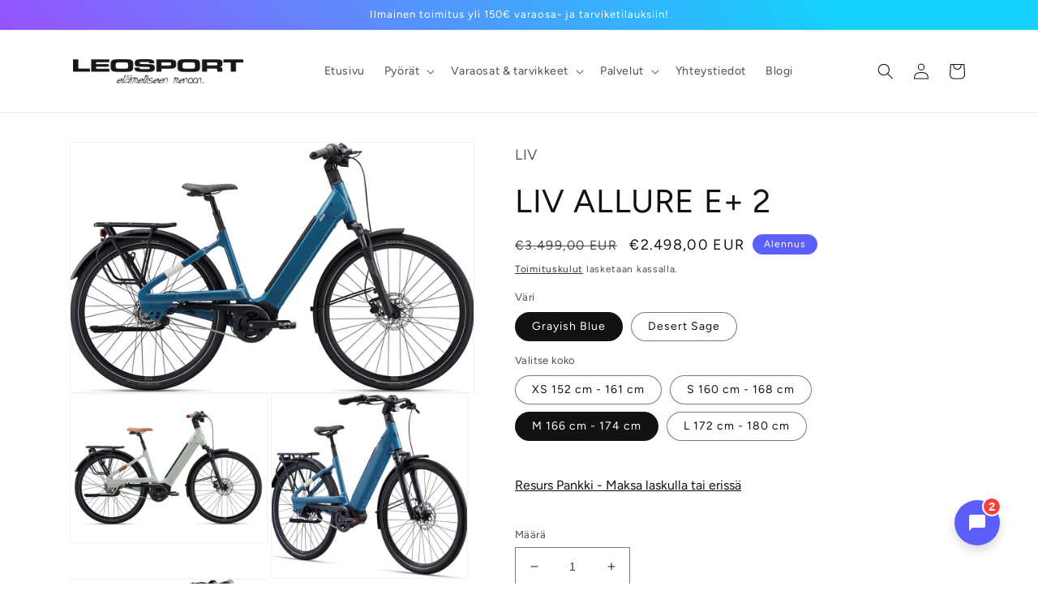

--- FILE ---
content_type: text/html; charset=utf-8
request_url: https://leosport.fi/products/allure-e-3
body_size: 31881
content:
<!doctype html>
<html class="no-js" lang="fi">
  <head>

    <!-- groweo -->
    <script src="https://engine.groweo.com/bot/script4.js"></script>
<iframe style="display: none" 
    class="gw-ifstyle-63762b9918d51b019829d3e4" 
    src="https://engine.groweo.com/bot/index.html?url=https://engine.groweo.com/api/63762b846e3f035140e18864/63762b9918d51b019829d3e4&isPreview=false&publishUrl=https://engine.groweo.com/api/session/response&workspaceId=63762b846e3f035140e18864&moduleId=63762b9918d51b019829d3e4&inPage=false&language=fi">
</iframe>
    <!-- Groweo SmartPopup  -->
<script src="https://engine.groweo.com/smartPopup/script.js"></script>
<iframe id="6503118028838a4b7e0bf537-63762b846e3f035140e18864-popup" 
    src="https://engine.groweo.com/smartPopup/?url=https://engine.groweo.com/api/63762b846e3f035140e18864/6503118028838a4b7e0bf537&publishUrl=https://engine.groweo.com/api/session/response&workspaceId=63762b846e3f035140e18864&moduleId=6503118028838a4b7e0bf537&inPage=false&isPreview=false&language=fi" 
    height='0' width="100%" frameborder="0" scrolling="auto">
</iframe>
    <!-- end groweo --><!--Content in content_for_header -->
<!--LayoutHub-Embed--><link rel="stylesheet" type="text/css" href="data:text/css;base64," media="all">
<!--LH--><!--/LayoutHub-Embed--><meta charset="utf-8">
    <meta http-equiv="X-UA-Compatible" content="IE=edge">
    <meta name="viewport" content="width=device-width,initial-scale=1">
    <meta name="theme-color" content="">
    <link rel="canonical" href="https://leosport.fi/products/allure-e-3">
    <link rel="preconnect" href="https://cdn.shopify.com" crossorigin><link rel="icon" type="image/png" href="//leosport.fi/cdn/shop/files/leosport_favicon.png?crop=center&height=32&v=1670410921&width=32"><link rel="preconnect" href="https://fonts.shopifycdn.com" crossorigin><title>
      LIV ALLURE E+ 2
 &ndash; Leosport</title>

    
      <meta name="description" content="Saatavuus päivitetty: 7.1.2025   Mukava Nauti lukuisista mukavuutta lisäävistä ominaisuuksista, jotka tekevät kaupunkiajamisesta helppoa, kuten säädettävästä jousitetusta satulatolpasta, matalammasta seisontakorkeudesta, pystystä ajoasennosta ja leveistä renkaista. Automatisoitu avustusteho SyncDrive-moottori Smart Ass">
    

    

<meta property="og:site_name" content="Leosport">
<meta property="og:url" content="https://leosport.fi/products/allure-e-3">
<meta property="og:title" content="LIV ALLURE E+ 2">
<meta property="og:type" content="product">
<meta property="og:description" content="Saatavuus päivitetty: 7.1.2025   Mukava Nauti lukuisista mukavuutta lisäävistä ominaisuuksista, jotka tekevät kaupunkiajamisesta helppoa, kuten säädettävästä jousitetusta satulatolpasta, matalammasta seisontakorkeudesta, pystystä ajoasennosta ja leveistä renkaista. Automatisoitu avustusteho SyncDrive-moottori Smart Ass"><meta property="og:image" content="http://leosport.fi/cdn/shop/files/MY22AllureEplus2_ColorAGrayishBlue_4fd3b48a-180c-4942-b3d8-e156e5882d73.jpg?v=1685430782">
  <meta property="og:image:secure_url" content="https://leosport.fi/cdn/shop/files/MY22AllureEplus2_ColorAGrayishBlue_4fd3b48a-180c-4942-b3d8-e156e5882d73.jpg?v=1685430782">
  <meta property="og:image:width" content="1900">
  <meta property="og:image:height" content="1172"><meta property="og:price:amount" content="2.498,00">
  <meta property="og:price:currency" content="EUR"><meta name="twitter:card" content="summary_large_image">
<meta name="twitter:title" content="LIV ALLURE E+ 2">
<meta name="twitter:description" content="Saatavuus päivitetty: 7.1.2025   Mukava Nauti lukuisista mukavuutta lisäävistä ominaisuuksista, jotka tekevät kaupunkiajamisesta helppoa, kuten säädettävästä jousitetusta satulatolpasta, matalammasta seisontakorkeudesta, pystystä ajoasennosta ja leveistä renkaista. Automatisoitu avustusteho SyncDrive-moottori Smart Ass">


    <script src="//leosport.fi/cdn/shop/t/2/assets/global.js?v=149496944046504657681668604461" defer="defer"></script>
    <script>window.performance && window.performance.mark && window.performance.mark('shopify.content_for_header.start');</script><meta id="shopify-digital-wallet" name="shopify-digital-wallet" content="/68162322722/digital_wallets/dialog">
<link rel="alternate" type="application/json+oembed" href="https://leosport.fi/products/allure-e-3.oembed">
<script async="async" src="/checkouts/internal/preloads.js?locale=fi-FI"></script>
<script id="shopify-features" type="application/json">{"accessToken":"73429636891fcf29850c1e500a23d98a","betas":["rich-media-storefront-analytics"],"domain":"leosport.fi","predictiveSearch":true,"shopId":68162322722,"locale":"fi"}</script>
<script>var Shopify = Shopify || {};
Shopify.shop = "leosport-5188.myshopify.com";
Shopify.locale = "fi";
Shopify.currency = {"active":"EUR","rate":"1.0"};
Shopify.country = "FI";
Shopify.theme = {"name":" Dawn-lapsiteema","id":137958031650,"schema_name":"Dawn","schema_version":"7.0.1","theme_store_id":887,"role":"main"};
Shopify.theme.handle = "null";
Shopify.theme.style = {"id":null,"handle":null};
Shopify.cdnHost = "leosport.fi/cdn";
Shopify.routes = Shopify.routes || {};
Shopify.routes.root = "/";</script>
<script type="module">!function(o){(o.Shopify=o.Shopify||{}).modules=!0}(window);</script>
<script>!function(o){function n(){var o=[];function n(){o.push(Array.prototype.slice.apply(arguments))}return n.q=o,n}var t=o.Shopify=o.Shopify||{};t.loadFeatures=n(),t.autoloadFeatures=n()}(window);</script>
<script id="shop-js-analytics" type="application/json">{"pageType":"product"}</script>
<script defer="defer" async type="module" src="//leosport.fi/cdn/shopifycloud/shop-js/modules/v2/client.init-shop-cart-sync_DIlT3n9P.fi.esm.js"></script>
<script defer="defer" async type="module" src="//leosport.fi/cdn/shopifycloud/shop-js/modules/v2/chunk.common_B_sBYa7Y.esm.js"></script>
<script type="module">
  await import("//leosport.fi/cdn/shopifycloud/shop-js/modules/v2/client.init-shop-cart-sync_DIlT3n9P.fi.esm.js");
await import("//leosport.fi/cdn/shopifycloud/shop-js/modules/v2/chunk.common_B_sBYa7Y.esm.js");

  window.Shopify.SignInWithShop?.initShopCartSync?.({"fedCMEnabled":true,"windoidEnabled":true});

</script>
<script id="__st">var __st={"a":68162322722,"offset":7200,"reqid":"9270f68a-e164-438b-ad5b-3112efe0c72b-1768973681","pageurl":"leosport.fi\/products\/allure-e-3","u":"06b909d83fa2","p":"product","rtyp":"product","rid":8504650727755};</script>
<script>window.ShopifyPaypalV4VisibilityTracking = true;</script>
<script id="captcha-bootstrap">!function(){'use strict';const t='contact',e='account',n='new_comment',o=[[t,t],['blogs',n],['comments',n],[t,'customer']],c=[[e,'customer_login'],[e,'guest_login'],[e,'recover_customer_password'],[e,'create_customer']],r=t=>t.map((([t,e])=>`form[action*='/${t}']:not([data-nocaptcha='true']) input[name='form_type'][value='${e}']`)).join(','),a=t=>()=>t?[...document.querySelectorAll(t)].map((t=>t.form)):[];function s(){const t=[...o],e=r(t);return a(e)}const i='password',u='form_key',d=['recaptcha-v3-token','g-recaptcha-response','h-captcha-response',i],f=()=>{try{return window.sessionStorage}catch{return}},m='__shopify_v',_=t=>t.elements[u];function p(t,e,n=!1){try{const o=window.sessionStorage,c=JSON.parse(o.getItem(e)),{data:r}=function(t){const{data:e,action:n}=t;return t[m]||n?{data:e,action:n}:{data:t,action:n}}(c);for(const[e,n]of Object.entries(r))t.elements[e]&&(t.elements[e].value=n);n&&o.removeItem(e)}catch(o){console.error('form repopulation failed',{error:o})}}const l='form_type',E='cptcha';function T(t){t.dataset[E]=!0}const w=window,h=w.document,L='Shopify',v='ce_forms',y='captcha';let A=!1;((t,e)=>{const n=(g='f06e6c50-85a8-45c8-87d0-21a2b65856fe',I='https://cdn.shopify.com/shopifycloud/storefront-forms-hcaptcha/ce_storefront_forms_captcha_hcaptcha.v1.5.2.iife.js',D={infoText:'hCaptchan suojaama',privacyText:'Tietosuoja',termsText:'Ehdot'},(t,e,n)=>{const o=w[L][v],c=o.bindForm;if(c)return c(t,g,e,D).then(n);var r;o.q.push([[t,g,e,D],n]),r=I,A||(h.body.append(Object.assign(h.createElement('script'),{id:'captcha-provider',async:!0,src:r})),A=!0)});var g,I,D;w[L]=w[L]||{},w[L][v]=w[L][v]||{},w[L][v].q=[],w[L][y]=w[L][y]||{},w[L][y].protect=function(t,e){n(t,void 0,e),T(t)},Object.freeze(w[L][y]),function(t,e,n,w,h,L){const[v,y,A,g]=function(t,e,n){const i=e?o:[],u=t?c:[],d=[...i,...u],f=r(d),m=r(i),_=r(d.filter((([t,e])=>n.includes(e))));return[a(f),a(m),a(_),s()]}(w,h,L),I=t=>{const e=t.target;return e instanceof HTMLFormElement?e:e&&e.form},D=t=>v().includes(t);t.addEventListener('submit',(t=>{const e=I(t);if(!e)return;const n=D(e)&&!e.dataset.hcaptchaBound&&!e.dataset.recaptchaBound,o=_(e),c=g().includes(e)&&(!o||!o.value);(n||c)&&t.preventDefault(),c&&!n&&(function(t){try{if(!f())return;!function(t){const e=f();if(!e)return;const n=_(t);if(!n)return;const o=n.value;o&&e.removeItem(o)}(t);const e=Array.from(Array(32),(()=>Math.random().toString(36)[2])).join('');!function(t,e){_(t)||t.append(Object.assign(document.createElement('input'),{type:'hidden',name:u})),t.elements[u].value=e}(t,e),function(t,e){const n=f();if(!n)return;const o=[...t.querySelectorAll(`input[type='${i}']`)].map((({name:t})=>t)),c=[...d,...o],r={};for(const[a,s]of new FormData(t).entries())c.includes(a)||(r[a]=s);n.setItem(e,JSON.stringify({[m]:1,action:t.action,data:r}))}(t,e)}catch(e){console.error('failed to persist form',e)}}(e),e.submit())}));const S=(t,e)=>{t&&!t.dataset[E]&&(n(t,e.some((e=>e===t))),T(t))};for(const o of['focusin','change'])t.addEventListener(o,(t=>{const e=I(t);D(e)&&S(e,y())}));const B=e.get('form_key'),M=e.get(l),P=B&&M;t.addEventListener('DOMContentLoaded',(()=>{const t=y();if(P)for(const e of t)e.elements[l].value===M&&p(e,B);[...new Set([...A(),...v().filter((t=>'true'===t.dataset.shopifyCaptcha))])].forEach((e=>S(e,t)))}))}(h,new URLSearchParams(w.location.search),n,t,e,['guest_login'])})(!0,!0)}();</script>
<script integrity="sha256-4kQ18oKyAcykRKYeNunJcIwy7WH5gtpwJnB7kiuLZ1E=" data-source-attribution="shopify.loadfeatures" defer="defer" src="//leosport.fi/cdn/shopifycloud/storefront/assets/storefront/load_feature-a0a9edcb.js" crossorigin="anonymous"></script>
<script data-source-attribution="shopify.dynamic_checkout.dynamic.init">var Shopify=Shopify||{};Shopify.PaymentButton=Shopify.PaymentButton||{isStorefrontPortableWallets:!0,init:function(){window.Shopify.PaymentButton.init=function(){};var t=document.createElement("script");t.src="https://leosport.fi/cdn/shopifycloud/portable-wallets/latest/portable-wallets.fi.js",t.type="module",document.head.appendChild(t)}};
</script>
<script data-source-attribution="shopify.dynamic_checkout.buyer_consent">
  function portableWalletsHideBuyerConsent(e){var t=document.getElementById("shopify-buyer-consent"),n=document.getElementById("shopify-subscription-policy-button");t&&n&&(t.classList.add("hidden"),t.setAttribute("aria-hidden","true"),n.removeEventListener("click",e))}function portableWalletsShowBuyerConsent(e){var t=document.getElementById("shopify-buyer-consent"),n=document.getElementById("shopify-subscription-policy-button");t&&n&&(t.classList.remove("hidden"),t.removeAttribute("aria-hidden"),n.addEventListener("click",e))}window.Shopify?.PaymentButton&&(window.Shopify.PaymentButton.hideBuyerConsent=portableWalletsHideBuyerConsent,window.Shopify.PaymentButton.showBuyerConsent=portableWalletsShowBuyerConsent);
</script>
<script>
  function portableWalletsCleanup(e){e&&e.src&&console.error("Failed to load portable wallets script "+e.src);var t=document.querySelectorAll("shopify-accelerated-checkout .shopify-payment-button__skeleton, shopify-accelerated-checkout-cart .wallet-cart-button__skeleton"),e=document.getElementById("shopify-buyer-consent");for(let e=0;e<t.length;e++)t[e].remove();e&&e.remove()}function portableWalletsNotLoadedAsModule(e){e instanceof ErrorEvent&&"string"==typeof e.message&&e.message.includes("import.meta")&&"string"==typeof e.filename&&e.filename.includes("portable-wallets")&&(window.removeEventListener("error",portableWalletsNotLoadedAsModule),window.Shopify.PaymentButton.failedToLoad=e,"loading"===document.readyState?document.addEventListener("DOMContentLoaded",window.Shopify.PaymentButton.init):window.Shopify.PaymentButton.init())}window.addEventListener("error",portableWalletsNotLoadedAsModule);
</script>

<script type="module" src="https://leosport.fi/cdn/shopifycloud/portable-wallets/latest/portable-wallets.fi.js" onError="portableWalletsCleanup(this)" crossorigin="anonymous"></script>
<script nomodule>
  document.addEventListener("DOMContentLoaded", portableWalletsCleanup);
</script>

<script id='scb4127' type='text/javascript' async='' src='https://leosport.fi/cdn/shopifycloud/privacy-banner/storefront-banner.js'></script><link id="shopify-accelerated-checkout-styles" rel="stylesheet" media="screen" href="https://leosport.fi/cdn/shopifycloud/portable-wallets/latest/accelerated-checkout-backwards-compat.css" crossorigin="anonymous">
<style id="shopify-accelerated-checkout-cart">
        #shopify-buyer-consent {
  margin-top: 1em;
  display: inline-block;
  width: 100%;
}

#shopify-buyer-consent.hidden {
  display: none;
}

#shopify-subscription-policy-button {
  background: none;
  border: none;
  padding: 0;
  text-decoration: underline;
  font-size: inherit;
  cursor: pointer;
}

#shopify-subscription-policy-button::before {
  box-shadow: none;
}

      </style>
<script id="sections-script" data-sections="header,footer" defer="defer" src="//leosport.fi/cdn/shop/t/2/compiled_assets/scripts.js?v=719"></script>
<script>window.performance && window.performance.mark && window.performance.mark('shopify.content_for_header.end');</script>


    <style data-shopify>
      @font-face {
  font-family: Figtree;
  font-weight: 400;
  font-style: normal;
  font-display: swap;
  src: url("//leosport.fi/cdn/fonts/figtree/figtree_n4.3c0838aba1701047e60be6a99a1b0a40ce9b8419.woff2") format("woff2"),
       url("//leosport.fi/cdn/fonts/figtree/figtree_n4.c0575d1db21fc3821f17fd6617d3dee552312137.woff") format("woff");
}

      @font-face {
  font-family: Figtree;
  font-weight: 700;
  font-style: normal;
  font-display: swap;
  src: url("//leosport.fi/cdn/fonts/figtree/figtree_n7.2fd9bfe01586148e644724096c9d75e8c7a90e55.woff2") format("woff2"),
       url("//leosport.fi/cdn/fonts/figtree/figtree_n7.ea05de92d862f9594794ab281c4c3a67501ef5fc.woff") format("woff");
}

      @font-face {
  font-family: Figtree;
  font-weight: 400;
  font-style: italic;
  font-display: swap;
  src: url("//leosport.fi/cdn/fonts/figtree/figtree_i4.89f7a4275c064845c304a4cf8a4a586060656db2.woff2") format("woff2"),
       url("//leosport.fi/cdn/fonts/figtree/figtree_i4.6f955aaaafc55a22ffc1f32ecf3756859a5ad3e2.woff") format("woff");
}

      @font-face {
  font-family: Figtree;
  font-weight: 700;
  font-style: italic;
  font-display: swap;
  src: url("//leosport.fi/cdn/fonts/figtree/figtree_i7.06add7096a6f2ab742e09ec7e498115904eda1fe.woff2") format("woff2"),
       url("//leosport.fi/cdn/fonts/figtree/figtree_i7.ee584b5fcaccdbb5518c0228158941f8df81b101.woff") format("woff");
}

      @font-face {
  font-family: Figtree;
  font-weight: 400;
  font-style: normal;
  font-display: swap;
  src: url("//leosport.fi/cdn/fonts/figtree/figtree_n4.3c0838aba1701047e60be6a99a1b0a40ce9b8419.woff2") format("woff2"),
       url("//leosport.fi/cdn/fonts/figtree/figtree_n4.c0575d1db21fc3821f17fd6617d3dee552312137.woff") format("woff");
}


      :root {
        --font-body-family: Figtree, sans-serif;
        --font-body-style: normal;
        --font-body-weight: 400;
        --font-body-weight-bold: 700;

        --font-heading-family: Figtree, sans-serif;
        --font-heading-style: normal;
        --font-heading-weight: 400;

        --font-body-scale: 1.0;
        --font-heading-scale: 1.0;

        --color-base-text: 18, 18, 18;
        --color-shadow: 18, 18, 18;
        --color-base-background-1: 255, 255, 255;
        --color-base-background-2: 228, 228, 228;
        --color-base-solid-button-labels: 255, 255, 255;
        --color-base-outline-button-labels: 18, 18, 18;
        --color-base-accent-1: 93, 95, 252;
        --color-base-accent-2: 93, 95, 252;
        --payment-terms-background-color: #ffffff;

        --gradient-base-background-1: #ffffff;
        --gradient-base-background-2: #e4e4e4;
        --gradient-base-accent-1: #5d5ffc;
        --gradient-base-accent-2: linear-gradient(228deg, rgba(21, 209, 252, 1) 14%, rgba(187, 48, 254, 1) 83%);

        --media-padding: px;
        --media-border-opacity: 0.05;
        --media-border-width: 1px;
        --media-radius: 0px;
        --media-shadow-opacity: 0.0;
        --media-shadow-horizontal-offset: 0px;
        --media-shadow-vertical-offset: 4px;
        --media-shadow-blur-radius: 5px;
        --media-shadow-visible: 0;

        --page-width: 120rem;
        --page-width-margin: 0rem;

        --product-card-image-padding: 0.0rem;
        --product-card-corner-radius: 0.0rem;
        --product-card-text-alignment: left;
        --product-card-border-width: 0.0rem;
        --product-card-border-opacity: 0.1;
        --product-card-shadow-opacity: 0.0;
        --product-card-shadow-visible: 0;
        --product-card-shadow-horizontal-offset: 0.0rem;
        --product-card-shadow-vertical-offset: 0.4rem;
        --product-card-shadow-blur-radius: 0.5rem;

        --collection-card-image-padding: 0.0rem;
        --collection-card-corner-radius: 0.0rem;
        --collection-card-text-alignment: left;
        --collection-card-border-width: 0.0rem;
        --collection-card-border-opacity: 0.1;
        --collection-card-shadow-opacity: 0.0;
        --collection-card-shadow-visible: 0;
        --collection-card-shadow-horizontal-offset: 0.0rem;
        --collection-card-shadow-vertical-offset: 0.4rem;
        --collection-card-shadow-blur-radius: 0.5rem;

        --blog-card-image-padding: 0.0rem;
        --blog-card-corner-radius: 0.0rem;
        --blog-card-text-alignment: left;
        --blog-card-border-width: 0.0rem;
        --blog-card-border-opacity: 0.1;
        --blog-card-shadow-opacity: 0.0;
        --blog-card-shadow-visible: 0;
        --blog-card-shadow-horizontal-offset: 0.0rem;
        --blog-card-shadow-vertical-offset: 0.4rem;
        --blog-card-shadow-blur-radius: 0.5rem;

        --badge-corner-radius: 4.0rem;

        --popup-border-width: 1px;
        --popup-border-opacity: 0.1;
        --popup-corner-radius: 0px;
        --popup-shadow-opacity: 0.0;
        --popup-shadow-horizontal-offset: 0px;
        --popup-shadow-vertical-offset: 4px;
        --popup-shadow-blur-radius: 5px;

        --drawer-border-width: 1px;
        --drawer-border-opacity: 0.1;
        --drawer-shadow-opacity: 0.0;
        --drawer-shadow-horizontal-offset: 0px;
        --drawer-shadow-vertical-offset: 4px;
        --drawer-shadow-blur-radius: 5px;

        --spacing-sections-desktop: 0px;
        --spacing-sections-mobile: 0px;

        --grid-desktop-vertical-spacing: 8px;
        --grid-desktop-horizontal-spacing: 8px;
        --grid-mobile-vertical-spacing: 4px;
        --grid-mobile-horizontal-spacing: 4px;

        --text-boxes-border-opacity: 0.1;
        --text-boxes-border-width: 0px;
        --text-boxes-radius: 0px;
        --text-boxes-shadow-opacity: 0.0;
        --text-boxes-shadow-visible: 0;
        --text-boxes-shadow-horizontal-offset: 0px;
        --text-boxes-shadow-vertical-offset: 4px;
        --text-boxes-shadow-blur-radius: 5px;

        --buttons-radius: 0px;
        --buttons-radius-outset: 0px;
        --buttons-border-width: 1px;
        --buttons-border-opacity: 1.0;
        --buttons-shadow-opacity: 0.0;
        --buttons-shadow-visible: 0;
        --buttons-shadow-horizontal-offset: 0px;
        --buttons-shadow-vertical-offset: 4px;
        --buttons-shadow-blur-radius: 5px;
        --buttons-border-offset: 0px;

        --inputs-radius: 0px;
        --inputs-border-width: 1px;
        --inputs-border-opacity: 0.55;
        --inputs-shadow-opacity: 0.0;
        --inputs-shadow-horizontal-offset: 0px;
        --inputs-margin-offset: 0px;
        --inputs-shadow-vertical-offset: 4px;
        --inputs-shadow-blur-radius: 5px;
        --inputs-radius-outset: 0px;

        --variant-pills-radius: 40px;
        --variant-pills-border-width: 1px;
        --variant-pills-border-opacity: 0.55;
        --variant-pills-shadow-opacity: 0.0;
        --variant-pills-shadow-horizontal-offset: 0px;
        --variant-pills-shadow-vertical-offset: 4px;
        --variant-pills-shadow-blur-radius: 5px;
      }

      *,
      *::before,
      *::after {
        box-sizing: inherit;
      }

      html {
        box-sizing: border-box;
        font-size: calc(var(--font-body-scale) * 62.5%);
        height: 100%;
      }

      body {
        display: grid;
        grid-template-rows: auto auto 1fr auto;
        grid-template-columns: 100%;
        min-height: 100%;
        margin: 0;
        font-size: 1.5rem;
        letter-spacing: 0.06rem;
        line-height: calc(1 + 0.8 / var(--font-body-scale));
        font-family: var(--font-body-family);
        font-style: var(--font-body-style);
        font-weight: var(--font-body-weight);
      }

      @media screen and (min-width: 750px) {
        body {
          font-size: 1.6rem;
        }
      }
    </style>

    <link href="//leosport.fi/cdn/shop/t/2/assets/base.css?v=32104851922725567601670596476" rel="stylesheet" type="text/css" media="all" />
<link rel="preload" as="font" href="//leosport.fi/cdn/fonts/figtree/figtree_n4.3c0838aba1701047e60be6a99a1b0a40ce9b8419.woff2" type="font/woff2" crossorigin><link rel="preload" as="font" href="//leosport.fi/cdn/fonts/figtree/figtree_n4.3c0838aba1701047e60be6a99a1b0a40ce9b8419.woff2" type="font/woff2" crossorigin><link rel="stylesheet" href="//leosport.fi/cdn/shop/t/2/assets/component-predictive-search.css?v=83512081251802922551668604461" media="print" onload="this.media='all'"><script>document.documentElement.className = document.documentElement.className.replace('no-js', 'js');
    if (Shopify.designMode) {
      document.documentElement.classList.add('shopify-design-mode');
    }
    </script>
  <link href="https://monorail-edge.shopifysvc.com" rel="dns-prefetch">
<script>(function(){if ("sendBeacon" in navigator && "performance" in window) {try {var session_token_from_headers = performance.getEntriesByType('navigation')[0].serverTiming.find(x => x.name == '_s').description;} catch {var session_token_from_headers = undefined;}var session_cookie_matches = document.cookie.match(/_shopify_s=([^;]*)/);var session_token_from_cookie = session_cookie_matches && session_cookie_matches.length === 2 ? session_cookie_matches[1] : "";var session_token = session_token_from_headers || session_token_from_cookie || "";function handle_abandonment_event(e) {var entries = performance.getEntries().filter(function(entry) {return /monorail-edge.shopifysvc.com/.test(entry.name);});if (!window.abandonment_tracked && entries.length === 0) {window.abandonment_tracked = true;var currentMs = Date.now();var navigation_start = performance.timing.navigationStart;var payload = {shop_id: 68162322722,url: window.location.href,navigation_start,duration: currentMs - navigation_start,session_token,page_type: "product"};window.navigator.sendBeacon("https://monorail-edge.shopifysvc.com/v1/produce", JSON.stringify({schema_id: "online_store_buyer_site_abandonment/1.1",payload: payload,metadata: {event_created_at_ms: currentMs,event_sent_at_ms: currentMs}}));}}window.addEventListener('pagehide', handle_abandonment_event);}}());</script>
<script id="web-pixels-manager-setup">(function e(e,d,r,n,o){if(void 0===o&&(o={}),!Boolean(null===(a=null===(i=window.Shopify)||void 0===i?void 0:i.analytics)||void 0===a?void 0:a.replayQueue)){var i,a;window.Shopify=window.Shopify||{};var t=window.Shopify;t.analytics=t.analytics||{};var s=t.analytics;s.replayQueue=[],s.publish=function(e,d,r){return s.replayQueue.push([e,d,r]),!0};try{self.performance.mark("wpm:start")}catch(e){}var l=function(){var e={modern:/Edge?\/(1{2}[4-9]|1[2-9]\d|[2-9]\d{2}|\d{4,})\.\d+(\.\d+|)|Firefox\/(1{2}[4-9]|1[2-9]\d|[2-9]\d{2}|\d{4,})\.\d+(\.\d+|)|Chrom(ium|e)\/(9{2}|\d{3,})\.\d+(\.\d+|)|(Maci|X1{2}).+ Version\/(15\.\d+|(1[6-9]|[2-9]\d|\d{3,})\.\d+)([,.]\d+|)( \(\w+\)|)( Mobile\/\w+|) Safari\/|Chrome.+OPR\/(9{2}|\d{3,})\.\d+\.\d+|(CPU[ +]OS|iPhone[ +]OS|CPU[ +]iPhone|CPU IPhone OS|CPU iPad OS)[ +]+(15[._]\d+|(1[6-9]|[2-9]\d|\d{3,})[._]\d+)([._]\d+|)|Android:?[ /-](13[3-9]|1[4-9]\d|[2-9]\d{2}|\d{4,})(\.\d+|)(\.\d+|)|Android.+Firefox\/(13[5-9]|1[4-9]\d|[2-9]\d{2}|\d{4,})\.\d+(\.\d+|)|Android.+Chrom(ium|e)\/(13[3-9]|1[4-9]\d|[2-9]\d{2}|\d{4,})\.\d+(\.\d+|)|SamsungBrowser\/([2-9]\d|\d{3,})\.\d+/,legacy:/Edge?\/(1[6-9]|[2-9]\d|\d{3,})\.\d+(\.\d+|)|Firefox\/(5[4-9]|[6-9]\d|\d{3,})\.\d+(\.\d+|)|Chrom(ium|e)\/(5[1-9]|[6-9]\d|\d{3,})\.\d+(\.\d+|)([\d.]+$|.*Safari\/(?![\d.]+ Edge\/[\d.]+$))|(Maci|X1{2}).+ Version\/(10\.\d+|(1[1-9]|[2-9]\d|\d{3,})\.\d+)([,.]\d+|)( \(\w+\)|)( Mobile\/\w+|) Safari\/|Chrome.+OPR\/(3[89]|[4-9]\d|\d{3,})\.\d+\.\d+|(CPU[ +]OS|iPhone[ +]OS|CPU[ +]iPhone|CPU IPhone OS|CPU iPad OS)[ +]+(10[._]\d+|(1[1-9]|[2-9]\d|\d{3,})[._]\d+)([._]\d+|)|Android:?[ /-](13[3-9]|1[4-9]\d|[2-9]\d{2}|\d{4,})(\.\d+|)(\.\d+|)|Mobile Safari.+OPR\/([89]\d|\d{3,})\.\d+\.\d+|Android.+Firefox\/(13[5-9]|1[4-9]\d|[2-9]\d{2}|\d{4,})\.\d+(\.\d+|)|Android.+Chrom(ium|e)\/(13[3-9]|1[4-9]\d|[2-9]\d{2}|\d{4,})\.\d+(\.\d+|)|Android.+(UC? ?Browser|UCWEB|U3)[ /]?(15\.([5-9]|\d{2,})|(1[6-9]|[2-9]\d|\d{3,})\.\d+)\.\d+|SamsungBrowser\/(5\.\d+|([6-9]|\d{2,})\.\d+)|Android.+MQ{2}Browser\/(14(\.(9|\d{2,})|)|(1[5-9]|[2-9]\d|\d{3,})(\.\d+|))(\.\d+|)|K[Aa][Ii]OS\/(3\.\d+|([4-9]|\d{2,})\.\d+)(\.\d+|)/},d=e.modern,r=e.legacy,n=navigator.userAgent;return n.match(d)?"modern":n.match(r)?"legacy":"unknown"}(),u="modern"===l?"modern":"legacy",c=(null!=n?n:{modern:"",legacy:""})[u],f=function(e){return[e.baseUrl,"/wpm","/b",e.hashVersion,"modern"===e.buildTarget?"m":"l",".js"].join("")}({baseUrl:d,hashVersion:r,buildTarget:u}),m=function(e){var d=e.version,r=e.bundleTarget,n=e.surface,o=e.pageUrl,i=e.monorailEndpoint;return{emit:function(e){var a=e.status,t=e.errorMsg,s=(new Date).getTime(),l=JSON.stringify({metadata:{event_sent_at_ms:s},events:[{schema_id:"web_pixels_manager_load/3.1",payload:{version:d,bundle_target:r,page_url:o,status:a,surface:n,error_msg:t},metadata:{event_created_at_ms:s}}]});if(!i)return console&&console.warn&&console.warn("[Web Pixels Manager] No Monorail endpoint provided, skipping logging."),!1;try{return self.navigator.sendBeacon.bind(self.navigator)(i,l)}catch(e){}var u=new XMLHttpRequest;try{return u.open("POST",i,!0),u.setRequestHeader("Content-Type","text/plain"),u.send(l),!0}catch(e){return console&&console.warn&&console.warn("[Web Pixels Manager] Got an unhandled error while logging to Monorail."),!1}}}}({version:r,bundleTarget:l,surface:e.surface,pageUrl:self.location.href,monorailEndpoint:e.monorailEndpoint});try{o.browserTarget=l,function(e){var d=e.src,r=e.async,n=void 0===r||r,o=e.onload,i=e.onerror,a=e.sri,t=e.scriptDataAttributes,s=void 0===t?{}:t,l=document.createElement("script"),u=document.querySelector("head"),c=document.querySelector("body");if(l.async=n,l.src=d,a&&(l.integrity=a,l.crossOrigin="anonymous"),s)for(var f in s)if(Object.prototype.hasOwnProperty.call(s,f))try{l.dataset[f]=s[f]}catch(e){}if(o&&l.addEventListener("load",o),i&&l.addEventListener("error",i),u)u.appendChild(l);else{if(!c)throw new Error("Did not find a head or body element to append the script");c.appendChild(l)}}({src:f,async:!0,onload:function(){if(!function(){var e,d;return Boolean(null===(d=null===(e=window.Shopify)||void 0===e?void 0:e.analytics)||void 0===d?void 0:d.initialized)}()){var d=window.webPixelsManager.init(e)||void 0;if(d){var r=window.Shopify.analytics;r.replayQueue.forEach((function(e){var r=e[0],n=e[1],o=e[2];d.publishCustomEvent(r,n,o)})),r.replayQueue=[],r.publish=d.publishCustomEvent,r.visitor=d.visitor,r.initialized=!0}}},onerror:function(){return m.emit({status:"failed",errorMsg:"".concat(f," has failed to load")})},sri:function(e){var d=/^sha384-[A-Za-z0-9+/=]+$/;return"string"==typeof e&&d.test(e)}(c)?c:"",scriptDataAttributes:o}),m.emit({status:"loading"})}catch(e){m.emit({status:"failed",errorMsg:(null==e?void 0:e.message)||"Unknown error"})}}})({shopId: 68162322722,storefrontBaseUrl: "https://leosport.fi",extensionsBaseUrl: "https://extensions.shopifycdn.com/cdn/shopifycloud/web-pixels-manager",monorailEndpoint: "https://monorail-edge.shopifysvc.com/unstable/produce_batch",surface: "storefront-renderer",enabledBetaFlags: ["2dca8a86"],webPixelsConfigList: [{"id":"894828875","configuration":"{\"config\":\"{\\\"pixel_id\\\":\\\"G-GTB4BDD5HQ\\\",\\\"gtag_events\\\":[{\\\"type\\\":\\\"purchase\\\",\\\"action_label\\\":\\\"G-GTB4BDD5HQ\\\"},{\\\"type\\\":\\\"page_view\\\",\\\"action_label\\\":\\\"G-GTB4BDD5HQ\\\"},{\\\"type\\\":\\\"view_item\\\",\\\"action_label\\\":\\\"G-GTB4BDD5HQ\\\"},{\\\"type\\\":\\\"search\\\",\\\"action_label\\\":\\\"G-GTB4BDD5HQ\\\"},{\\\"type\\\":\\\"add_to_cart\\\",\\\"action_label\\\":\\\"G-GTB4BDD5HQ\\\"},{\\\"type\\\":\\\"begin_checkout\\\",\\\"action_label\\\":\\\"G-GTB4BDD5HQ\\\"},{\\\"type\\\":\\\"add_payment_info\\\",\\\"action_label\\\":\\\"G-GTB4BDD5HQ\\\"}],\\\"enable_monitoring_mode\\\":false}\"}","eventPayloadVersion":"v1","runtimeContext":"OPEN","scriptVersion":"b2a88bafab3e21179ed38636efcd8a93","type":"APP","apiClientId":1780363,"privacyPurposes":[],"dataSharingAdjustments":{"protectedCustomerApprovalScopes":["read_customer_address","read_customer_email","read_customer_name","read_customer_personal_data","read_customer_phone"]}},{"id":"180879691","eventPayloadVersion":"v1","runtimeContext":"LAX","scriptVersion":"1","type":"CUSTOM","privacyPurposes":["ANALYTICS"],"name":"Google Analytics tag (migrated)"},{"id":"shopify-app-pixel","configuration":"{}","eventPayloadVersion":"v1","runtimeContext":"STRICT","scriptVersion":"0450","apiClientId":"shopify-pixel","type":"APP","privacyPurposes":["ANALYTICS","MARKETING"]},{"id":"shopify-custom-pixel","eventPayloadVersion":"v1","runtimeContext":"LAX","scriptVersion":"0450","apiClientId":"shopify-pixel","type":"CUSTOM","privacyPurposes":["ANALYTICS","MARKETING"]}],isMerchantRequest: false,initData: {"shop":{"name":"Leosport","paymentSettings":{"currencyCode":"EUR"},"myshopifyDomain":"leosport-5188.myshopify.com","countryCode":"FI","storefrontUrl":"https:\/\/leosport.fi"},"customer":null,"cart":null,"checkout":null,"productVariants":[{"price":{"amount":2498.0,"currencyCode":"EUR"},"product":{"title":"LIV ALLURE E+ 2","vendor":"LIV","id":"8504650727755","untranslatedTitle":"LIV ALLURE E+ 2","url":"\/products\/allure-e-3","type":"Sähköpyörä"},"id":"46607708389707","image":{"src":"\/\/leosport.fi\/cdn\/shop\/files\/MY22AllureEplus2_ColorAGrayishBlue_4fd3b48a-180c-4942-b3d8-e156e5882d73.jpg?v=1685430782"},"sku":null,"title":"Grayish Blue \/ XS  152 cm - 161 cm","untranslatedTitle":"Grayish Blue \/ XS  152 cm - 161 cm"},{"price":{"amount":2498.0,"currencyCode":"EUR"},"product":{"title":"LIV ALLURE E+ 2","vendor":"LIV","id":"8504650727755","untranslatedTitle":"LIV ALLURE E+ 2","url":"\/products\/allure-e-3","type":"Sähköpyörä"},"id":"46607709241675","image":{"src":"\/\/leosport.fi\/cdn\/shop\/files\/MY22AllureEplus2_ColorAGrayishBlue_4fd3b48a-180c-4942-b3d8-e156e5882d73.jpg?v=1685430782"},"sku":"","title":"Grayish Blue \/ S  160 cm - 168 cm","untranslatedTitle":"Grayish Blue \/ S  160 cm - 168 cm"},{"price":{"amount":2498.0,"currencyCode":"EUR"},"product":{"title":"LIV ALLURE E+ 2","vendor":"LIV","id":"8504650727755","untranslatedTitle":"LIV ALLURE E+ 2","url":"\/products\/allure-e-3","type":"Sähköpyörä"},"id":"46607709274443","image":{"src":"\/\/leosport.fi\/cdn\/shop\/files\/MY22AllureEplus2_ColorAGrayishBlue_4fd3b48a-180c-4942-b3d8-e156e5882d73.jpg?v=1685430782"},"sku":"","title":"Grayish Blue \/ M  166 cm - 174 cm","untranslatedTitle":"Grayish Blue \/ M  166 cm - 174 cm"},{"price":{"amount":2498.0,"currencyCode":"EUR"},"product":{"title":"LIV ALLURE E+ 2","vendor":"LIV","id":"8504650727755","untranslatedTitle":"LIV ALLURE E+ 2","url":"\/products\/allure-e-3","type":"Sähköpyörä"},"id":"46607709307211","image":{"src":"\/\/leosport.fi\/cdn\/shop\/files\/MY22AllureEplus2_ColorAGrayishBlue_4fd3b48a-180c-4942-b3d8-e156e5882d73.jpg?v=1685430782"},"sku":"","title":"Grayish Blue \/ L  172 cm - 180 cm","untranslatedTitle":"Grayish Blue \/ L  172 cm - 180 cm"},{"price":{"amount":2498.0,"currencyCode":"EUR"},"product":{"title":"LIV ALLURE E+ 2","vendor":"LIV","id":"8504650727755","untranslatedTitle":"LIV ALLURE E+ 2","url":"\/products\/allure-e-3","type":"Sähköpyörä"},"id":"50163829145931","image":{"src":"\/\/leosport.fi\/cdn\/shop\/files\/MY22AllureEplus2_ColorAGrayishBlue_4fd3b48a-180c-4942-b3d8-e156e5882d73.jpg?v=1685430782"},"sku":"","title":"Desert Sage \/ XS  152 cm - 161 cm","untranslatedTitle":"Desert Sage \/ XS  152 cm - 161 cm"},{"price":{"amount":2498.0,"currencyCode":"EUR"},"product":{"title":"LIV ALLURE E+ 2","vendor":"LIV","id":"8504650727755","untranslatedTitle":"LIV ALLURE E+ 2","url":"\/products\/allure-e-3","type":"Sähköpyörä"},"id":"50163829178699","image":{"src":"\/\/leosport.fi\/cdn\/shop\/files\/MY22AllureEplus2_ColorAGrayishBlue_4fd3b48a-180c-4942-b3d8-e156e5882d73.jpg?v=1685430782"},"sku":"","title":"Desert Sage \/ S  160 cm - 168 cm","untranslatedTitle":"Desert Sage \/ S  160 cm - 168 cm"},{"price":{"amount":2498.0,"currencyCode":"EUR"},"product":{"title":"LIV ALLURE E+ 2","vendor":"LIV","id":"8504650727755","untranslatedTitle":"LIV ALLURE E+ 2","url":"\/products\/allure-e-3","type":"Sähköpyörä"},"id":"50163829211467","image":{"src":"\/\/leosport.fi\/cdn\/shop\/files\/MY22AllureEplus2_ColorAGrayishBlue_4fd3b48a-180c-4942-b3d8-e156e5882d73.jpg?v=1685430782"},"sku":"","title":"Desert Sage \/ M  166 cm - 174 cm","untranslatedTitle":"Desert Sage \/ M  166 cm - 174 cm"},{"price":{"amount":2498.0,"currencyCode":"EUR"},"product":{"title":"LIV ALLURE E+ 2","vendor":"LIV","id":"8504650727755","untranslatedTitle":"LIV ALLURE E+ 2","url":"\/products\/allure-e-3","type":"Sähköpyörä"},"id":"50163829244235","image":{"src":"\/\/leosport.fi\/cdn\/shop\/files\/MY22AllureEplus2_ColorAGrayishBlue_4fd3b48a-180c-4942-b3d8-e156e5882d73.jpg?v=1685430782"},"sku":"","title":"Desert Sage \/ L  172 cm - 180 cm","untranslatedTitle":"Desert Sage \/ L  172 cm - 180 cm"}],"purchasingCompany":null},},"https://leosport.fi/cdn","fcfee988w5aeb613cpc8e4bc33m6693e112",{"modern":"","legacy":""},{"shopId":"68162322722","storefrontBaseUrl":"https:\/\/leosport.fi","extensionBaseUrl":"https:\/\/extensions.shopifycdn.com\/cdn\/shopifycloud\/web-pixels-manager","surface":"storefront-renderer","enabledBetaFlags":"[\"2dca8a86\"]","isMerchantRequest":"false","hashVersion":"fcfee988w5aeb613cpc8e4bc33m6693e112","publish":"custom","events":"[[\"page_viewed\",{}],[\"product_viewed\",{\"productVariant\":{\"price\":{\"amount\":2498.0,\"currencyCode\":\"EUR\"},\"product\":{\"title\":\"LIV ALLURE E+ 2\",\"vendor\":\"LIV\",\"id\":\"8504650727755\",\"untranslatedTitle\":\"LIV ALLURE E+ 2\",\"url\":\"\/products\/allure-e-3\",\"type\":\"Sähköpyörä\"},\"id\":\"46607709274443\",\"image\":{\"src\":\"\/\/leosport.fi\/cdn\/shop\/files\/MY22AllureEplus2_ColorAGrayishBlue_4fd3b48a-180c-4942-b3d8-e156e5882d73.jpg?v=1685430782\"},\"sku\":\"\",\"title\":\"Grayish Blue \/ M  166 cm - 174 cm\",\"untranslatedTitle\":\"Grayish Blue \/ M  166 cm - 174 cm\"}}]]"});</script><script>
  window.ShopifyAnalytics = window.ShopifyAnalytics || {};
  window.ShopifyAnalytics.meta = window.ShopifyAnalytics.meta || {};
  window.ShopifyAnalytics.meta.currency = 'EUR';
  var meta = {"product":{"id":8504650727755,"gid":"gid:\/\/shopify\/Product\/8504650727755","vendor":"LIV","type":"Sähköpyörä","handle":"allure-e-3","variants":[{"id":46607708389707,"price":249800,"name":"LIV ALLURE E+ 2 - Grayish Blue \/ XS  152 cm - 161 cm","public_title":"Grayish Blue \/ XS  152 cm - 161 cm","sku":null},{"id":46607709241675,"price":249800,"name":"LIV ALLURE E+ 2 - Grayish Blue \/ S  160 cm - 168 cm","public_title":"Grayish Blue \/ S  160 cm - 168 cm","sku":""},{"id":46607709274443,"price":249800,"name":"LIV ALLURE E+ 2 - Grayish Blue \/ M  166 cm - 174 cm","public_title":"Grayish Blue \/ M  166 cm - 174 cm","sku":""},{"id":46607709307211,"price":249800,"name":"LIV ALLURE E+ 2 - Grayish Blue \/ L  172 cm - 180 cm","public_title":"Grayish Blue \/ L  172 cm - 180 cm","sku":""},{"id":50163829145931,"price":249800,"name":"LIV ALLURE E+ 2 - Desert Sage \/ XS  152 cm - 161 cm","public_title":"Desert Sage \/ XS  152 cm - 161 cm","sku":""},{"id":50163829178699,"price":249800,"name":"LIV ALLURE E+ 2 - Desert Sage \/ S  160 cm - 168 cm","public_title":"Desert Sage \/ S  160 cm - 168 cm","sku":""},{"id":50163829211467,"price":249800,"name":"LIV ALLURE E+ 2 - Desert Sage \/ M  166 cm - 174 cm","public_title":"Desert Sage \/ M  166 cm - 174 cm","sku":""},{"id":50163829244235,"price":249800,"name":"LIV ALLURE E+ 2 - Desert Sage \/ L  172 cm - 180 cm","public_title":"Desert Sage \/ L  172 cm - 180 cm","sku":""}],"remote":false},"page":{"pageType":"product","resourceType":"product","resourceId":8504650727755,"requestId":"9270f68a-e164-438b-ad5b-3112efe0c72b-1768973681"}};
  for (var attr in meta) {
    window.ShopifyAnalytics.meta[attr] = meta[attr];
  }
</script>
<script class="analytics">
  (function () {
    var customDocumentWrite = function(content) {
      var jquery = null;

      if (window.jQuery) {
        jquery = window.jQuery;
      } else if (window.Checkout && window.Checkout.$) {
        jquery = window.Checkout.$;
      }

      if (jquery) {
        jquery('body').append(content);
      }
    };

    var hasLoggedConversion = function(token) {
      if (token) {
        return document.cookie.indexOf('loggedConversion=' + token) !== -1;
      }
      return false;
    }

    var setCookieIfConversion = function(token) {
      if (token) {
        var twoMonthsFromNow = new Date(Date.now());
        twoMonthsFromNow.setMonth(twoMonthsFromNow.getMonth() + 2);

        document.cookie = 'loggedConversion=' + token + '; expires=' + twoMonthsFromNow;
      }
    }

    var trekkie = window.ShopifyAnalytics.lib = window.trekkie = window.trekkie || [];
    if (trekkie.integrations) {
      return;
    }
    trekkie.methods = [
      'identify',
      'page',
      'ready',
      'track',
      'trackForm',
      'trackLink'
    ];
    trekkie.factory = function(method) {
      return function() {
        var args = Array.prototype.slice.call(arguments);
        args.unshift(method);
        trekkie.push(args);
        return trekkie;
      };
    };
    for (var i = 0; i < trekkie.methods.length; i++) {
      var key = trekkie.methods[i];
      trekkie[key] = trekkie.factory(key);
    }
    trekkie.load = function(config) {
      trekkie.config = config || {};
      trekkie.config.initialDocumentCookie = document.cookie;
      var first = document.getElementsByTagName('script')[0];
      var script = document.createElement('script');
      script.type = 'text/javascript';
      script.onerror = function(e) {
        var scriptFallback = document.createElement('script');
        scriptFallback.type = 'text/javascript';
        scriptFallback.onerror = function(error) {
                var Monorail = {
      produce: function produce(monorailDomain, schemaId, payload) {
        var currentMs = new Date().getTime();
        var event = {
          schema_id: schemaId,
          payload: payload,
          metadata: {
            event_created_at_ms: currentMs,
            event_sent_at_ms: currentMs
          }
        };
        return Monorail.sendRequest("https://" + monorailDomain + "/v1/produce", JSON.stringify(event));
      },
      sendRequest: function sendRequest(endpointUrl, payload) {
        // Try the sendBeacon API
        if (window && window.navigator && typeof window.navigator.sendBeacon === 'function' && typeof window.Blob === 'function' && !Monorail.isIos12()) {
          var blobData = new window.Blob([payload], {
            type: 'text/plain'
          });

          if (window.navigator.sendBeacon(endpointUrl, blobData)) {
            return true;
          } // sendBeacon was not successful

        } // XHR beacon

        var xhr = new XMLHttpRequest();

        try {
          xhr.open('POST', endpointUrl);
          xhr.setRequestHeader('Content-Type', 'text/plain');
          xhr.send(payload);
        } catch (e) {
          console.log(e);
        }

        return false;
      },
      isIos12: function isIos12() {
        return window.navigator.userAgent.lastIndexOf('iPhone; CPU iPhone OS 12_') !== -1 || window.navigator.userAgent.lastIndexOf('iPad; CPU OS 12_') !== -1;
      }
    };
    Monorail.produce('monorail-edge.shopifysvc.com',
      'trekkie_storefront_load_errors/1.1',
      {shop_id: 68162322722,
      theme_id: 137958031650,
      app_name: "storefront",
      context_url: window.location.href,
      source_url: "//leosport.fi/cdn/s/trekkie.storefront.cd680fe47e6c39ca5d5df5f0a32d569bc48c0f27.min.js"});

        };
        scriptFallback.async = true;
        scriptFallback.src = '//leosport.fi/cdn/s/trekkie.storefront.cd680fe47e6c39ca5d5df5f0a32d569bc48c0f27.min.js';
        first.parentNode.insertBefore(scriptFallback, first);
      };
      script.async = true;
      script.src = '//leosport.fi/cdn/s/trekkie.storefront.cd680fe47e6c39ca5d5df5f0a32d569bc48c0f27.min.js';
      first.parentNode.insertBefore(script, first);
    };
    trekkie.load(
      {"Trekkie":{"appName":"storefront","development":false,"defaultAttributes":{"shopId":68162322722,"isMerchantRequest":null,"themeId":137958031650,"themeCityHash":"6093791543748894170","contentLanguage":"fi","currency":"EUR","eventMetadataId":"5799603a-e024-49b5-ac39-e7191c4fdaf9"},"isServerSideCookieWritingEnabled":true,"monorailRegion":"shop_domain","enabledBetaFlags":["65f19447"]},"Session Attribution":{},"S2S":{"facebookCapiEnabled":false,"source":"trekkie-storefront-renderer","apiClientId":580111}}
    );

    var loaded = false;
    trekkie.ready(function() {
      if (loaded) return;
      loaded = true;

      window.ShopifyAnalytics.lib = window.trekkie;

      var originalDocumentWrite = document.write;
      document.write = customDocumentWrite;
      try { window.ShopifyAnalytics.merchantGoogleAnalytics.call(this); } catch(error) {};
      document.write = originalDocumentWrite;

      window.ShopifyAnalytics.lib.page(null,{"pageType":"product","resourceType":"product","resourceId":8504650727755,"requestId":"9270f68a-e164-438b-ad5b-3112efe0c72b-1768973681","shopifyEmitted":true});

      var match = window.location.pathname.match(/checkouts\/(.+)\/(thank_you|post_purchase)/)
      var token = match? match[1]: undefined;
      if (!hasLoggedConversion(token)) {
        setCookieIfConversion(token);
        window.ShopifyAnalytics.lib.track("Viewed Product",{"currency":"EUR","variantId":46607708389707,"productId":8504650727755,"productGid":"gid:\/\/shopify\/Product\/8504650727755","name":"LIV ALLURE E+ 2 - Grayish Blue \/ XS  152 cm - 161 cm","price":"2498.00","sku":null,"brand":"LIV","variant":"Grayish Blue \/ XS  152 cm - 161 cm","category":"Sähköpyörä","nonInteraction":true,"remote":false},undefined,undefined,{"shopifyEmitted":true});
      window.ShopifyAnalytics.lib.track("monorail:\/\/trekkie_storefront_viewed_product\/1.1",{"currency":"EUR","variantId":46607708389707,"productId":8504650727755,"productGid":"gid:\/\/shopify\/Product\/8504650727755","name":"LIV ALLURE E+ 2 - Grayish Blue \/ XS  152 cm - 161 cm","price":"2498.00","sku":null,"brand":"LIV","variant":"Grayish Blue \/ XS  152 cm - 161 cm","category":"Sähköpyörä","nonInteraction":true,"remote":false,"referer":"https:\/\/leosport.fi\/products\/allure-e-3"});
      }
    });


        var eventsListenerScript = document.createElement('script');
        eventsListenerScript.async = true;
        eventsListenerScript.src = "//leosport.fi/cdn/shopifycloud/storefront/assets/shop_events_listener-3da45d37.js";
        document.getElementsByTagName('head')[0].appendChild(eventsListenerScript);

})();</script>
  <script>
  if (!window.ga || (window.ga && typeof window.ga !== 'function')) {
    window.ga = function ga() {
      (window.ga.q = window.ga.q || []).push(arguments);
      if (window.Shopify && window.Shopify.analytics && typeof window.Shopify.analytics.publish === 'function') {
        window.Shopify.analytics.publish("ga_stub_called", {}, {sendTo: "google_osp_migration"});
      }
      console.error("Shopify's Google Analytics stub called with:", Array.from(arguments), "\nSee https://help.shopify.com/manual/promoting-marketing/pixels/pixel-migration#google for more information.");
    };
    if (window.Shopify && window.Shopify.analytics && typeof window.Shopify.analytics.publish === 'function') {
      window.Shopify.analytics.publish("ga_stub_initialized", {}, {sendTo: "google_osp_migration"});
    }
  }
</script>
<script
  defer
  src="https://leosport.fi/cdn/shopifycloud/perf-kit/shopify-perf-kit-3.0.4.min.js"
  data-application="storefront-renderer"
  data-shop-id="68162322722"
  data-render-region="gcp-us-east1"
  data-page-type="product"
  data-theme-instance-id="137958031650"
  data-theme-name="Dawn"
  data-theme-version="7.0.1"
  data-monorail-region="shop_domain"
  data-resource-timing-sampling-rate="10"
  data-shs="true"
  data-shs-beacon="true"
  data-shs-export-with-fetch="true"
  data-shs-logs-sample-rate="1"
  data-shs-beacon-endpoint="https://leosport.fi/api/collect"
></script>
</head>

  <body class="gradient">
    <a class="skip-to-content-link button visually-hidden" href="#MainContent">
      Ohita ja siirry sisältöön
    </a><div id="shopify-section-announcement-bar" class="shopify-section"><div class="announcement-bar color-accent-2 gradient" role="region" aria-label="Ilmoitus" ><div class="page-width">
                <p class="announcement-bar__message center h5">
                  Ilmainen toimitus yli 150€ varaosa- ja tarviketilauksiin!
</p>
              </div></div>
</div>
    <div id="shopify-section-header" class="shopify-section section-header"><link rel="stylesheet" href="//leosport.fi/cdn/shop/t/2/assets/component-list-menu.css?v=151968516119678728991668604461" media="print" onload="this.media='all'">
<link rel="stylesheet" href="//leosport.fi/cdn/shop/t/2/assets/component-search.css?v=96455689198851321781668604461" media="print" onload="this.media='all'">
<link rel="stylesheet" href="//leosport.fi/cdn/shop/t/2/assets/component-menu-drawer.css?v=182311192829367774911668604461" media="print" onload="this.media='all'">
<link rel="stylesheet" href="//leosport.fi/cdn/shop/t/2/assets/component-cart-notification.css?v=183358051719344305851668604461" media="print" onload="this.media='all'">
<link rel="stylesheet" href="//leosport.fi/cdn/shop/t/2/assets/component-cart-items.css?v=23917223812499722491668604461" media="print" onload="this.media='all'"><link rel="stylesheet" href="//leosport.fi/cdn/shop/t/2/assets/component-price.css?v=65402837579211014041668604461" media="print" onload="this.media='all'">
  <link rel="stylesheet" href="//leosport.fi/cdn/shop/t/2/assets/component-loading-overlay.css?v=167310470843593579841668604461" media="print" onload="this.media='all'"><link rel="stylesheet" href="//leosport.fi/cdn/shop/t/2/assets/component-mega-menu.css?v=177496590996265276461668604461" media="print" onload="this.media='all'">
  <noscript><link href="//leosport.fi/cdn/shop/t/2/assets/component-mega-menu.css?v=177496590996265276461668604461" rel="stylesheet" type="text/css" media="all" /></noscript><noscript><link href="//leosport.fi/cdn/shop/t/2/assets/component-list-menu.css?v=151968516119678728991668604461" rel="stylesheet" type="text/css" media="all" /></noscript>
<noscript><link href="//leosport.fi/cdn/shop/t/2/assets/component-search.css?v=96455689198851321781668604461" rel="stylesheet" type="text/css" media="all" /></noscript>
<noscript><link href="//leosport.fi/cdn/shop/t/2/assets/component-menu-drawer.css?v=182311192829367774911668604461" rel="stylesheet" type="text/css" media="all" /></noscript>
<noscript><link href="//leosport.fi/cdn/shop/t/2/assets/component-cart-notification.css?v=183358051719344305851668604461" rel="stylesheet" type="text/css" media="all" /></noscript>
<noscript><link href="//leosport.fi/cdn/shop/t/2/assets/component-cart-items.css?v=23917223812499722491668604461" rel="stylesheet" type="text/css" media="all" /></noscript>

<style>
  header-drawer {
    justify-self: start;
    margin-left: -1.2rem;
  }

  .header__heading-logo {
    max-width: 210px;
  }

  @media screen and (min-width: 990px) {
    header-drawer {
      display: none;
    }
  }

  .menu-drawer-container {
    display: flex;
  }

  .list-menu {
    list-style: none;
    padding: 0;
    margin: 0;
  }

  .list-menu--inline {
    display: inline-flex;
    flex-wrap: wrap;
  }

  summary.list-menu__item {
    padding-right: 2.7rem;
  }

  .list-menu__item {
    display: flex;
    align-items: center;
    line-height: calc(1 + 0.3 / var(--font-body-scale));
  }

  .list-menu__item--link {
    text-decoration: none;
    padding-bottom: 1rem;
    padding-top: 1rem;
    line-height: calc(1 + 0.8 / var(--font-body-scale));
  }

  @media screen and (min-width: 750px) {
    .list-menu__item--link {
      padding-bottom: 0.5rem;
      padding-top: 0.5rem;
    }
  }
</style><style data-shopify>.header {
    padding-top: 14px;
    padding-bottom: 14px;
  }

  .section-header {
    margin-bottom: 0px;
  }

  @media screen and (min-width: 750px) {
    .section-header {
      margin-bottom: 0px;
    }
  }

  @media screen and (min-width: 990px) {
    .header {
      padding-top: 28px;
      padding-bottom: 28px;
    }
  }</style><script src="//leosport.fi/cdn/shop/t/2/assets/details-disclosure.js?v=153497636716254413831668604461" defer="defer"></script>
<script src="//leosport.fi/cdn/shop/t/2/assets/details-modal.js?v=4511761896672669691668604461" defer="defer"></script>
<script src="//leosport.fi/cdn/shop/t/2/assets/cart-notification.js?v=160453272920806432391668604461" defer="defer"></script><svg xmlns="http://www.w3.org/2000/svg" class="hidden">
  <symbol id="icon-search" viewbox="0 0 18 19" fill="none">
    <path fill-rule="evenodd" clip-rule="evenodd" d="M11.03 11.68A5.784 5.784 0 112.85 3.5a5.784 5.784 0 018.18 8.18zm.26 1.12a6.78 6.78 0 11.72-.7l5.4 5.4a.5.5 0 11-.71.7l-5.41-5.4z" fill="currentColor"/>
  </symbol>

  <symbol id="icon-close" class="icon icon-close" fill="none" viewBox="0 0 18 17">
    <path d="M.865 15.978a.5.5 0 00.707.707l7.433-7.431 7.579 7.282a.501.501 0 00.846-.37.5.5 0 00-.153-.351L9.712 8.546l7.417-7.416a.5.5 0 10-.707-.708L8.991 7.853 1.413.573a.5.5 0 10-.693.72l7.563 7.268-7.418 7.417z" fill="currentColor">
  </symbol>
</svg>
<sticky-header class="header-wrapper color-background-1 gradient header-wrapper--border-bottom">
  <header class="header header--middle-left header--mobile-center page-width header--has-menu"><header-drawer data-breakpoint="tablet">
        <details id="Details-menu-drawer-container" class="menu-drawer-container">
          <summary class="header__icon header__icon--menu header__icon--summary link focus-inset" aria-label="Valikko">
            <span>
              <svg xmlns="http://www.w3.org/2000/svg" aria-hidden="true" focusable="false" role="presentation" class="icon icon-hamburger" fill="none" viewBox="0 0 18 16">
  <path d="M1 .5a.5.5 0 100 1h15.71a.5.5 0 000-1H1zM.5 8a.5.5 0 01.5-.5h15.71a.5.5 0 010 1H1A.5.5 0 01.5 8zm0 7a.5.5 0 01.5-.5h15.71a.5.5 0 010 1H1a.5.5 0 01-.5-.5z" fill="currentColor">
</svg>

              <svg xmlns="http://www.w3.org/2000/svg" aria-hidden="true" focusable="false" role="presentation" class="icon icon-close" fill="none" viewBox="0 0 18 17">
  <path d="M.865 15.978a.5.5 0 00.707.707l7.433-7.431 7.579 7.282a.501.501 0 00.846-.37.5.5 0 00-.153-.351L9.712 8.546l7.417-7.416a.5.5 0 10-.707-.708L8.991 7.853 1.413.573a.5.5 0 10-.693.72l7.563 7.268-7.418 7.417z" fill="currentColor">
</svg>

            </span>
          </summary>
          <div id="menu-drawer" class="gradient menu-drawer motion-reduce" tabindex="-1">
            <div class="menu-drawer__inner-container">
              <div class="menu-drawer__navigation-container">
                <nav class="menu-drawer__navigation">
                  <ul class="menu-drawer__menu has-submenu list-menu" role="list"><li><a href="/" class="menu-drawer__menu-item list-menu__item link link--text focus-inset">
                            Etusivu
                          </a></li><li><details id="Details-menu-drawer-menu-item-2">
                            <summary class="menu-drawer__menu-item list-menu__item link link--text focus-inset">
                              Pyörät
                              <svg viewBox="0 0 14 10" fill="none" aria-hidden="true" focusable="false" role="presentation" class="icon icon-arrow" xmlns="http://www.w3.org/2000/svg">
  <path fill-rule="evenodd" clip-rule="evenodd" d="M8.537.808a.5.5 0 01.817-.162l4 4a.5.5 0 010 .708l-4 4a.5.5 0 11-.708-.708L11.793 5.5H1a.5.5 0 010-1h10.793L8.646 1.354a.5.5 0 01-.109-.546z" fill="currentColor">
</svg>

                              <svg aria-hidden="true" focusable="false" role="presentation" class="icon icon-caret" viewBox="0 0 10 6">
  <path fill-rule="evenodd" clip-rule="evenodd" d="M9.354.646a.5.5 0 00-.708 0L5 4.293 1.354.646a.5.5 0 00-.708.708l4 4a.5.5 0 00.708 0l4-4a.5.5 0 000-.708z" fill="currentColor">
</svg>

                            </summary>
                            <div id="link-pyorat" class="menu-drawer__submenu has-submenu gradient motion-reduce" tabindex="-1">
                              <div class="menu-drawer__inner-submenu">
                                <button class="menu-drawer__close-button link link--text focus-inset" aria-expanded="true">
                                  <svg viewBox="0 0 14 10" fill="none" aria-hidden="true" focusable="false" role="presentation" class="icon icon-arrow" xmlns="http://www.w3.org/2000/svg">
  <path fill-rule="evenodd" clip-rule="evenodd" d="M8.537.808a.5.5 0 01.817-.162l4 4a.5.5 0 010 .708l-4 4a.5.5 0 11-.708-.708L11.793 5.5H1a.5.5 0 010-1h10.793L8.646 1.354a.5.5 0 01-.109-.546z" fill="currentColor">
</svg>

                                  Pyörät
                                </button>
                                <ul class="menu-drawer__menu list-menu" role="list" tabindex="-1"><li><details id="Details-menu-drawer-submenu-1">
                                          <summary class="menu-drawer__menu-item link link--text list-menu__item focus-inset">
                                            Polkupyörät
                                            <svg viewBox="0 0 14 10" fill="none" aria-hidden="true" focusable="false" role="presentation" class="icon icon-arrow" xmlns="http://www.w3.org/2000/svg">
  <path fill-rule="evenodd" clip-rule="evenodd" d="M8.537.808a.5.5 0 01.817-.162l4 4a.5.5 0 010 .708l-4 4a.5.5 0 11-.708-.708L11.793 5.5H1a.5.5 0 010-1h10.793L8.646 1.354a.5.5 0 01-.109-.546z" fill="currentColor">
</svg>

                                            <svg aria-hidden="true" focusable="false" role="presentation" class="icon icon-caret" viewBox="0 0 10 6">
  <path fill-rule="evenodd" clip-rule="evenodd" d="M9.354.646a.5.5 0 00-.708 0L5 4.293 1.354.646a.5.5 0 00-.708.708l4 4a.5.5 0 00.708 0l4-4a.5.5 0 000-.708z" fill="currentColor">
</svg>

                                          </summary>
                                          <div id="childlink-polkupyorat" class="menu-drawer__submenu has-submenu gradient motion-reduce">
                                            <button class="menu-drawer__close-button link link--text focus-inset" aria-expanded="true">
                                              <svg viewBox="0 0 14 10" fill="none" aria-hidden="true" focusable="false" role="presentation" class="icon icon-arrow" xmlns="http://www.w3.org/2000/svg">
  <path fill-rule="evenodd" clip-rule="evenodd" d="M8.537.808a.5.5 0 01.817-.162l4 4a.5.5 0 010 .708l-4 4a.5.5 0 11-.708-.708L11.793 5.5H1a.5.5 0 010-1h10.793L8.646 1.354a.5.5 0 01-.109-.546z" fill="currentColor">
</svg>

                                              Polkupyörät
                                            </button>
                                            <ul class="menu-drawer__menu list-menu" role="list" tabindex="-1"><li>
                                                  <a href="/collections/city-polkupyorat" class="menu-drawer__menu-item link link--text list-menu__item focus-inset">
                                                    Citypyörät
                                                  </a>
                                                </li><li>
                                                  <a href="/collections/fatbike-polkupyorat" class="menu-drawer__menu-item link link--text list-menu__item focus-inset">
                                                    Fatbike
                                                  </a>
                                                </li><li>
                                                  <a href="/collections/gravel-cyclocross-polkupyorat" class="menu-drawer__menu-item link link--text list-menu__item focus-inset">
                                                    Gravel / Cyclocross
                                                  </a>
                                                </li><li>
                                                  <a href="/collections/hybridi-adventure-polkupyorat" class="menu-drawer__menu-item link link--text list-menu__item focus-inset">
                                                    Hybridi / Adventure
                                                  </a>
                                                </li><li>
                                                  <a href="/collections/lastenpyorat" class="menu-drawer__menu-item link link--text list-menu__item focus-inset">
                                                    Lastenpyörät
                                                  </a>
                                                </li><li>
                                                  <a href="/collections/maantiepyorat" class="menu-drawer__menu-item link link--text list-menu__item focus-inset">
                                                    Maantiepyörät
                                                  </a>
                                                </li><li>
                                                  <a href="/collections/mtb-jaykkapera-polkupyorat" class="menu-drawer__menu-item link link--text list-menu__item focus-inset">
                                                    MTB jäykkäperä
                                                  </a>
                                                </li><li>
                                                  <a href="/collections/taysjousto-polkupyorat" class="menu-drawer__menu-item link link--text list-menu__item focus-inset">
                                                    Täysjoustopyörät
                                                  </a>
                                                </li></ul>
                                          </div>
                                        </details></li><li><details id="Details-menu-drawer-submenu-2">
                                          <summary class="menu-drawer__menu-item link link--text list-menu__item focus-inset">
                                            Sähköpyörät
                                            <svg viewBox="0 0 14 10" fill="none" aria-hidden="true" focusable="false" role="presentation" class="icon icon-arrow" xmlns="http://www.w3.org/2000/svg">
  <path fill-rule="evenodd" clip-rule="evenodd" d="M8.537.808a.5.5 0 01.817-.162l4 4a.5.5 0 010 .708l-4 4a.5.5 0 11-.708-.708L11.793 5.5H1a.5.5 0 010-1h10.793L8.646 1.354a.5.5 0 01-.109-.546z" fill="currentColor">
</svg>

                                            <svg aria-hidden="true" focusable="false" role="presentation" class="icon icon-caret" viewBox="0 0 10 6">
  <path fill-rule="evenodd" clip-rule="evenodd" d="M9.354.646a.5.5 0 00-.708 0L5 4.293 1.354.646a.5.5 0 00-.708.708l4 4a.5.5 0 00.708 0l4-4a.5.5 0 000-.708z" fill="currentColor">
</svg>

                                          </summary>
                                          <div id="childlink-sahkopyorat" class="menu-drawer__submenu has-submenu gradient motion-reduce">
                                            <button class="menu-drawer__close-button link link--text focus-inset" aria-expanded="true">
                                              <svg viewBox="0 0 14 10" fill="none" aria-hidden="true" focusable="false" role="presentation" class="icon icon-arrow" xmlns="http://www.w3.org/2000/svg">
  <path fill-rule="evenodd" clip-rule="evenodd" d="M8.537.808a.5.5 0 01.817-.162l4 4a.5.5 0 010 .708l-4 4a.5.5 0 11-.708-.708L11.793 5.5H1a.5.5 0 010-1h10.793L8.646 1.354a.5.5 0 01-.109-.546z" fill="currentColor">
</svg>

                                              Sähköpyörät
                                            </button>
                                            <ul class="menu-drawer__menu list-menu" role="list" tabindex="-1"><li>
                                                  <a href="/collections/citypyorat-sahko" class="menu-drawer__menu-item link link--text list-menu__item focus-inset">
                                                    Citypyörät
                                                  </a>
                                                </li><li>
                                                  <a href="/collections/fatbike-sahko" class="menu-drawer__menu-item link link--text list-menu__item focus-inset">
                                                    Fatbike
                                                  </a>
                                                </li><li>
                                                  <a href="/collections/hybridi-adventure-sahko" class="menu-drawer__menu-item link link--text list-menu__item focus-inset">
                                                    Hybridi / Adventure
                                                  </a>
                                                </li><li>
                                                  <a href="/collections/mtb-jaykkapera" class="menu-drawer__menu-item link link--text list-menu__item focus-inset">
                                                    MTB jäykkäperä
                                                  </a>
                                                </li><li>
                                                  <a href="/collections/taysjoustopyorat-sahko" class="menu-drawer__menu-item link link--text list-menu__item focus-inset">
                                                    Täysjoustopyörät
                                                  </a>
                                                </li></ul>
                                          </div>
                                        </details></li><li><a href="/collections/kaytetyt-polkupyorat" class="menu-drawer__menu-item link link--text list-menu__item focus-inset">
                                          Käytetyt Polkupyörät
                                        </a></li></ul>
                              </div>
                            </div>
                          </details></li><li><details id="Details-menu-drawer-menu-item-3">
                            <summary class="menu-drawer__menu-item list-menu__item link link--text focus-inset">
                              Varaosat &amp; tarvikkeet
                              <svg viewBox="0 0 14 10" fill="none" aria-hidden="true" focusable="false" role="presentation" class="icon icon-arrow" xmlns="http://www.w3.org/2000/svg">
  <path fill-rule="evenodd" clip-rule="evenodd" d="M8.537.808a.5.5 0 01.817-.162l4 4a.5.5 0 010 .708l-4 4a.5.5 0 11-.708-.708L11.793 5.5H1a.5.5 0 010-1h10.793L8.646 1.354a.5.5 0 01-.109-.546z" fill="currentColor">
</svg>

                              <svg aria-hidden="true" focusable="false" role="presentation" class="icon icon-caret" viewBox="0 0 10 6">
  <path fill-rule="evenodd" clip-rule="evenodd" d="M9.354.646a.5.5 0 00-.708 0L5 4.293 1.354.646a.5.5 0 00-.708.708l4 4a.5.5 0 00.708 0l4-4a.5.5 0 000-.708z" fill="currentColor">
</svg>

                            </summary>
                            <div id="link-varaosat-tarvikkeet" class="menu-drawer__submenu has-submenu gradient motion-reduce" tabindex="-1">
                              <div class="menu-drawer__inner-submenu">
                                <button class="menu-drawer__close-button link link--text focus-inset" aria-expanded="true">
                                  <svg viewBox="0 0 14 10" fill="none" aria-hidden="true" focusable="false" role="presentation" class="icon icon-arrow" xmlns="http://www.w3.org/2000/svg">
  <path fill-rule="evenodd" clip-rule="evenodd" d="M8.537.808a.5.5 0 01.817-.162l4 4a.5.5 0 010 .708l-4 4a.5.5 0 11-.708-.708L11.793 5.5H1a.5.5 0 010-1h10.793L8.646 1.354a.5.5 0 01-.109-.546z" fill="currentColor">
</svg>

                                  Varaosat &amp; tarvikkeet
                                </button>
                                <ul class="menu-drawer__menu list-menu" role="list" tabindex="-1"><li><details id="Details-menu-drawer-submenu-1">
                                          <summary class="menu-drawer__menu-item link link--text list-menu__item focus-inset">
                                            Ajovarusteet &amp; tarvikkeet
                                            <svg viewBox="0 0 14 10" fill="none" aria-hidden="true" focusable="false" role="presentation" class="icon icon-arrow" xmlns="http://www.w3.org/2000/svg">
  <path fill-rule="evenodd" clip-rule="evenodd" d="M8.537.808a.5.5 0 01.817-.162l4 4a.5.5 0 010 .708l-4 4a.5.5 0 11-.708-.708L11.793 5.5H1a.5.5 0 010-1h10.793L8.646 1.354a.5.5 0 01-.109-.546z" fill="currentColor">
</svg>

                                            <svg aria-hidden="true" focusable="false" role="presentation" class="icon icon-caret" viewBox="0 0 10 6">
  <path fill-rule="evenodd" clip-rule="evenodd" d="M9.354.646a.5.5 0 00-.708 0L5 4.293 1.354.646a.5.5 0 00-.708.708l4 4a.5.5 0 00.708 0l4-4a.5.5 0 000-.708z" fill="currentColor">
</svg>

                                          </summary>
                                          <div id="childlink-ajovarusteet-tarvikkeet" class="menu-drawer__submenu has-submenu gradient motion-reduce">
                                            <button class="menu-drawer__close-button link link--text focus-inset" aria-expanded="true">
                                              <svg viewBox="0 0 14 10" fill="none" aria-hidden="true" focusable="false" role="presentation" class="icon icon-arrow" xmlns="http://www.w3.org/2000/svg">
  <path fill-rule="evenodd" clip-rule="evenodd" d="M8.537.808a.5.5 0 01.817-.162l4 4a.5.5 0 010 .708l-4 4a.5.5 0 11-.708-.708L11.793 5.5H1a.5.5 0 010-1h10.793L8.646 1.354a.5.5 0 01-.109-.546z" fill="currentColor">
</svg>

                                              Ajovarusteet &amp; tarvikkeet
                                            </button>
                                            <ul class="menu-drawer__menu list-menu" role="list" tabindex="-1"><li>
                                                  <a href="/collections/satulat" class="menu-drawer__menu-item link link--text list-menu__item focus-inset">
                                                    Istuimet &amp; Satulaputket
                                                  </a>
                                                </li><li>
                                                  <a href="/collections/juomapullotelineet" class="menu-drawer__menu-item link link--text list-menu__item focus-inset">
                                                    Juomapullotelineet
                                                  </a>
                                                </li><li>
                                                  <a href="/collections/kengat" class="menu-drawer__menu-item link link--text list-menu__item focus-inset">
                                                    Kengät
                                                  </a>
                                                </li><li>
                                                  <a href="/collections/ketjusuojat" class="menu-drawer__menu-item link link--text list-menu__item focus-inset">
                                                    Ketjusuojat
                                                  </a>
                                                </li><li>
                                                  <a href="/collections/korit-ja-tavaratelineet" class="menu-drawer__menu-item link link--text list-menu__item focus-inset">
                                                    Korit ja tavaratelineet
                                                  </a>
                                                </li><li>
                                                  <a href="/collections/kuljetustelineet" class="menu-drawer__menu-item link link--text list-menu__item focus-inset">
                                                    Kuljetustelineet &amp; Suojat
                                                  </a>
                                                </li><li>
                                                  <a href="/collections/kyparat" class="menu-drawer__menu-item link link--text list-menu__item focus-inset">
                                                    Kypärät
                                                  </a>
                                                </li><li>
                                                  <a href="/collections/kadensijat" class="menu-drawer__menu-item link link--text list-menu__item focus-inset">
                                                    Kädensijat &amp; Tankonauhat
                                                  </a>
                                                </li><li>
                                                  <a href="/collections/laukut" class="menu-drawer__menu-item link link--text list-menu__item focus-inset">
                                                    Laukut
                                                  </a>
                                                </li><li>
                                                  <a href="/collections/lokasuojat" class="menu-drawer__menu-item link link--text list-menu__item focus-inset">
                                                    Lokasuojat 
                                                  </a>
                                                </li><li>
                                                  <a href="/collections/lukot" class="menu-drawer__menu-item link link--text list-menu__item focus-inset">
                                                    Lukot
                                                  </a>
                                                </li><li>
                                                  <a href="/collections/ohjaintangot" class="menu-drawer__menu-item link link--text list-menu__item focus-inset">
                                                    Ohjaintangot
                                                  </a>
                                                </li><li>
                                                  <a href="/collections/polkimet" class="menu-drawer__menu-item link link--text list-menu__item focus-inset">
                                                    Polkimet
                                                  </a>
                                                </li><li>
                                                  <a href="/collections/polkupyoran-mittarit" class="menu-drawer__menu-item link link--text list-menu__item focus-inset">
                                                    Polkupyörän mittarit
                                                  </a>
                                                </li><li>
                                                  <a href="/collections/pumput" class="menu-drawer__menu-item link link--text list-menu__item focus-inset">
                                                    Pumput
                                                  </a>
                                                </li><li>
                                                  <a href="/collections/seisontatuet" class="menu-drawer__menu-item link link--text list-menu__item focus-inset">
                                                    Seisontatuet
                                                  </a>
                                                </li><li>
                                                  <a href="/collections/urheiluvaatteet" class="menu-drawer__menu-item link link--text list-menu__item focus-inset">
                                                    Urheiluvaatteet
                                                  </a>
                                                </li><li>
                                                  <a href="/collections/urheilujuomat-ja-geelit" class="menu-drawer__menu-item link link--text list-menu__item focus-inset">
                                                    Urheilujuomat ja geelit
                                                  </a>
                                                </li><li>
                                                  <a href="/collections/valot" class="menu-drawer__menu-item link link--text list-menu__item focus-inset">
                                                    Valot
                                                  </a>
                                                </li></ul>
                                          </div>
                                        </details></li><li><details id="Details-menu-drawer-submenu-2">
                                          <summary class="menu-drawer__menu-item link link--text list-menu__item focus-inset">
                                            Jarrut &amp; Varaosat
                                            <svg viewBox="0 0 14 10" fill="none" aria-hidden="true" focusable="false" role="presentation" class="icon icon-arrow" xmlns="http://www.w3.org/2000/svg">
  <path fill-rule="evenodd" clip-rule="evenodd" d="M8.537.808a.5.5 0 01.817-.162l4 4a.5.5 0 010 .708l-4 4a.5.5 0 11-.708-.708L11.793 5.5H1a.5.5 0 010-1h10.793L8.646 1.354a.5.5 0 01-.109-.546z" fill="currentColor">
</svg>

                                            <svg aria-hidden="true" focusable="false" role="presentation" class="icon icon-caret" viewBox="0 0 10 6">
  <path fill-rule="evenodd" clip-rule="evenodd" d="M9.354.646a.5.5 0 00-.708 0L5 4.293 1.354.646a.5.5 0 00-.708.708l4 4a.5.5 0 00.708 0l4-4a.5.5 0 000-.708z" fill="currentColor">
</svg>

                                          </summary>
                                          <div id="childlink-jarrut-varaosat" class="menu-drawer__submenu has-submenu gradient motion-reduce">
                                            <button class="menu-drawer__close-button link link--text focus-inset" aria-expanded="true">
                                              <svg viewBox="0 0 14 10" fill="none" aria-hidden="true" focusable="false" role="presentation" class="icon icon-arrow" xmlns="http://www.w3.org/2000/svg">
  <path fill-rule="evenodd" clip-rule="evenodd" d="M8.537.808a.5.5 0 01.817-.162l4 4a.5.5 0 010 .708l-4 4a.5.5 0 11-.708-.708L11.793 5.5H1a.5.5 0 010-1h10.793L8.646 1.354a.5.5 0 01-.109-.546z" fill="currentColor">
</svg>

                                              Jarrut &amp; Varaosat
                                            </button>
                                            <ul class="menu-drawer__menu list-menu" role="list" tabindex="-1"><li>
                                                  <a href="/collections/jarrulevyt" class="menu-drawer__menu-item link link--text list-menu__item focus-inset">
                                                    Jarrulevyt
                                                  </a>
                                                </li><li>
                                                  <a href="/collections/jarrupalat" class="menu-drawer__menu-item link link--text list-menu__item focus-inset">
                                                    Jarrupalat
                                                  </a>
                                                </li><li>
                                                  <a href="/collections/jarrut" class="menu-drawer__menu-item link link--text list-menu__item focus-inset">
                                                    Jarrut
                                                  </a>
                                                </li></ul>
                                          </div>
                                        </details></li><li><details id="Details-menu-drawer-submenu-3">
                                          <summary class="menu-drawer__menu-item link link--text list-menu__item focus-inset">
                                            Navat
                                            <svg viewBox="0 0 14 10" fill="none" aria-hidden="true" focusable="false" role="presentation" class="icon icon-arrow" xmlns="http://www.w3.org/2000/svg">
  <path fill-rule="evenodd" clip-rule="evenodd" d="M8.537.808a.5.5 0 01.817-.162l4 4a.5.5 0 010 .708l-4 4a.5.5 0 11-.708-.708L11.793 5.5H1a.5.5 0 010-1h10.793L8.646 1.354a.5.5 0 01-.109-.546z" fill="currentColor">
</svg>

                                            <svg aria-hidden="true" focusable="false" role="presentation" class="icon icon-caret" viewBox="0 0 10 6">
  <path fill-rule="evenodd" clip-rule="evenodd" d="M9.354.646a.5.5 0 00-.708 0L5 4.293 1.354.646a.5.5 0 00-.708.708l4 4a.5.5 0 00.708 0l4-4a.5.5 0 000-.708z" fill="currentColor">
</svg>

                                          </summary>
                                          <div id="childlink-navat" class="menu-drawer__submenu has-submenu gradient motion-reduce">
                                            <button class="menu-drawer__close-button link link--text focus-inset" aria-expanded="true">
                                              <svg viewBox="0 0 14 10" fill="none" aria-hidden="true" focusable="false" role="presentation" class="icon icon-arrow" xmlns="http://www.w3.org/2000/svg">
  <path fill-rule="evenodd" clip-rule="evenodd" d="M8.537.808a.5.5 0 01.817-.162l4 4a.5.5 0 010 .708l-4 4a.5.5 0 11-.708-.708L11.793 5.5H1a.5.5 0 010-1h10.793L8.646 1.354a.5.5 0 01-.109-.546z" fill="currentColor">
</svg>

                                              Navat
                                            </button>
                                            <ul class="menu-drawer__menu list-menu" role="list" tabindex="-1"><li>
                                                  <a href="/collections/navan-osat-1" class="menu-drawer__menu-item link link--text list-menu__item focus-inset">
                                                    Navan osat
                                                  </a>
                                                </li><li>
                                                  <a href="/collections/taka-akselit" class="menu-drawer__menu-item link link--text list-menu__item focus-inset">
                                                    Taka-akselit
                                                  </a>
                                                </li></ul>
                                          </div>
                                        </details></li><li><details id="Details-menu-drawer-submenu-4">
                                          <summary class="menu-drawer__menu-item link link--text list-menu__item focus-inset">
                                            Renkaat &amp; irtopyörät
                                            <svg viewBox="0 0 14 10" fill="none" aria-hidden="true" focusable="false" role="presentation" class="icon icon-arrow" xmlns="http://www.w3.org/2000/svg">
  <path fill-rule="evenodd" clip-rule="evenodd" d="M8.537.808a.5.5 0 01.817-.162l4 4a.5.5 0 010 .708l-4 4a.5.5 0 11-.708-.708L11.793 5.5H1a.5.5 0 010-1h10.793L8.646 1.354a.5.5 0 01-.109-.546z" fill="currentColor">
</svg>

                                            <svg aria-hidden="true" focusable="false" role="presentation" class="icon icon-caret" viewBox="0 0 10 6">
  <path fill-rule="evenodd" clip-rule="evenodd" d="M9.354.646a.5.5 0 00-.708 0L5 4.293 1.354.646a.5.5 0 00-.708.708l4 4a.5.5 0 00.708 0l4-4a.5.5 0 000-.708z" fill="currentColor">
</svg>

                                          </summary>
                                          <div id="childlink-renkaat-irtopyorat" class="menu-drawer__submenu has-submenu gradient motion-reduce">
                                            <button class="menu-drawer__close-button link link--text focus-inset" aria-expanded="true">
                                              <svg viewBox="0 0 14 10" fill="none" aria-hidden="true" focusable="false" role="presentation" class="icon icon-arrow" xmlns="http://www.w3.org/2000/svg">
  <path fill-rule="evenodd" clip-rule="evenodd" d="M8.537.808a.5.5 0 01.817-.162l4 4a.5.5 0 010 .708l-4 4a.5.5 0 11-.708-.708L11.793 5.5H1a.5.5 0 010-1h10.793L8.646 1.354a.5.5 0 01-.109-.546z" fill="currentColor">
</svg>

                                              Renkaat &amp; irtopyörät
                                            </button>
                                            <ul class="menu-drawer__menu list-menu" role="list" tabindex="-1"><li>
                                                  <a href="/collections/irtopyorat" class="menu-drawer__menu-item link link--text list-menu__item focus-inset">
                                                    Irtopyörät
                                                  </a>
                                                </li><li>
                                                  <a href="/collections/nastarenkaat" class="menu-drawer__menu-item link link--text list-menu__item focus-inset">
                                                    Nastarenkaat
                                                  </a>
                                                </li><li>
                                                  <a href="/collections/sisarenkaat" class="menu-drawer__menu-item link link--text list-menu__item focus-inset">
                                                    Sisärenkaat
                                                  </a>
                                                </li><li>
                                                  <a href="/collections/ulkorenkaat" class="menu-drawer__menu-item link link--text list-menu__item focus-inset">
                                                    Ulkorenkaat
                                                  </a>
                                                </li></ul>
                                          </div>
                                        </details></li><li><details id="Details-menu-drawer-submenu-5">
                                          <summary class="menu-drawer__menu-item link link--text list-menu__item focus-inset">
                                            Vaihteisto
                                            <svg viewBox="0 0 14 10" fill="none" aria-hidden="true" focusable="false" role="presentation" class="icon icon-arrow" xmlns="http://www.w3.org/2000/svg">
  <path fill-rule="evenodd" clip-rule="evenodd" d="M8.537.808a.5.5 0 01.817-.162l4 4a.5.5 0 010 .708l-4 4a.5.5 0 11-.708-.708L11.793 5.5H1a.5.5 0 010-1h10.793L8.646 1.354a.5.5 0 01-.109-.546z" fill="currentColor">
</svg>

                                            <svg aria-hidden="true" focusable="false" role="presentation" class="icon icon-caret" viewBox="0 0 10 6">
  <path fill-rule="evenodd" clip-rule="evenodd" d="M9.354.646a.5.5 0 00-.708 0L5 4.293 1.354.646a.5.5 0 00-.708.708l4 4a.5.5 0 00.708 0l4-4a.5.5 0 000-.708z" fill="currentColor">
</svg>

                                          </summary>
                                          <div id="childlink-vaihteisto" class="menu-drawer__submenu has-submenu gradient motion-reduce">
                                            <button class="menu-drawer__close-button link link--text focus-inset" aria-expanded="true">
                                              <svg viewBox="0 0 14 10" fill="none" aria-hidden="true" focusable="false" role="presentation" class="icon icon-arrow" xmlns="http://www.w3.org/2000/svg">
  <path fill-rule="evenodd" clip-rule="evenodd" d="M8.537.808a.5.5 0 01.817-.162l4 4a.5.5 0 010 .708l-4 4a.5.5 0 11-.708-.708L11.793 5.5H1a.5.5 0 010-1h10.793L8.646 1.354a.5.5 0 01-.109-.546z" fill="currentColor">
</svg>

                                              Vaihteisto
                                            </button>
                                            <ul class="menu-drawer__menu list-menu" role="list" tabindex="-1"><li>
                                                  <a href="/collections/etuvaihtajat" class="menu-drawer__menu-item link link--text list-menu__item focus-inset">
                                                    Etuvaihtajat
                                                  </a>
                                                </li><li>
                                                  <a href="/collections/takavaihtajat" class="menu-drawer__menu-item link link--text list-menu__item focus-inset">
                                                    Takavaihtajat
                                                  </a>
                                                </li><li>
                                                  <a href="/collections/vaihdevaijerit" class="menu-drawer__menu-item link link--text list-menu__item focus-inset">
                                                    Vaihdevaijerit
                                                  </a>
                                                </li><li>
                                                  <a href="/collections/vaijerinkuoret" class="menu-drawer__menu-item link link--text list-menu__item focus-inset">
                                                    Vaijerinkuoret
                                                  </a>
                                                </li><li>
                                                  <a href="/collections/vaihdevivusto" class="menu-drawer__menu-item link link--text list-menu__item focus-inset">
                                                    Vaihdevivusto
                                                  </a>
                                                </li><li>
                                                  <a href="/collections/vaihtajankorvakkeet" class="menu-drawer__menu-item link link--text list-menu__item focus-inset">
                                                    Vaihtajankorvakkeet
                                                  </a>
                                                </li><li>
                                                  <a href="/collections/nipat-ja-holkit" class="menu-drawer__menu-item link link--text list-menu__item focus-inset">
                                                    Nipat ja holkit
                                                  </a>
                                                </li></ul>
                                          </div>
                                        </details></li><li><details id="Details-menu-drawer-submenu-6">
                                          <summary class="menu-drawer__menu-item link link--text list-menu__item focus-inset">
                                            Voimansiirto
                                            <svg viewBox="0 0 14 10" fill="none" aria-hidden="true" focusable="false" role="presentation" class="icon icon-arrow" xmlns="http://www.w3.org/2000/svg">
  <path fill-rule="evenodd" clip-rule="evenodd" d="M8.537.808a.5.5 0 01.817-.162l4 4a.5.5 0 010 .708l-4 4a.5.5 0 11-.708-.708L11.793 5.5H1a.5.5 0 010-1h10.793L8.646 1.354a.5.5 0 01-.109-.546z" fill="currentColor">
</svg>

                                            <svg aria-hidden="true" focusable="false" role="presentation" class="icon icon-caret" viewBox="0 0 10 6">
  <path fill-rule="evenodd" clip-rule="evenodd" d="M9.354.646a.5.5 0 00-.708 0L5 4.293 1.354.646a.5.5 0 00-.708.708l4 4a.5.5 0 00.708 0l4-4a.5.5 0 000-.708z" fill="currentColor">
</svg>

                                          </summary>
                                          <div id="childlink-voimansiirto" class="menu-drawer__submenu has-submenu gradient motion-reduce">
                                            <button class="menu-drawer__close-button link link--text focus-inset" aria-expanded="true">
                                              <svg viewBox="0 0 14 10" fill="none" aria-hidden="true" focusable="false" role="presentation" class="icon icon-arrow" xmlns="http://www.w3.org/2000/svg">
  <path fill-rule="evenodd" clip-rule="evenodd" d="M8.537.808a.5.5 0 01.817-.162l4 4a.5.5 0 010 .708l-4 4a.5.5 0 11-.708-.708L11.793 5.5H1a.5.5 0 010-1h10.793L8.646 1.354a.5.5 0 01-.109-.546z" fill="currentColor">
</svg>

                                              Voimansiirto
                                            </button>
                                            <ul class="menu-drawer__menu list-menu" role="list" tabindex="-1"><li>
                                                  <a href="/collections/ketjut" class="menu-drawer__menu-item link link--text list-menu__item focus-inset">
                                                    Ketjut
                                                  </a>
                                                </li><li>
                                                  <a href="/collections/keskiot" class="menu-drawer__menu-item link link--text list-menu__item focus-inset">
                                                    Keskiöt
                                                  </a>
                                                </li><li>
                                                  <a href="/collections/rattaat" class="menu-drawer__menu-item link link--text list-menu__item focus-inset">
                                                    Rattaat
                                                  </a>
                                                </li><li>
                                                  <a href="/collections/rissapyorat" class="menu-drawer__menu-item link link--text list-menu__item focus-inset">
                                                    Rissapyörät
                                                  </a>
                                                </li><li>
                                                  <a href="/collections/kampisarjat" class="menu-drawer__menu-item link link--text list-menu__item focus-inset">
                                                    Kampisarjat
                                                  </a>
                                                </li></ul>
                                          </div>
                                        </details></li></ul>
                              </div>
                            </div>
                          </details></li><li><details id="Details-menu-drawer-menu-item-4">
                            <summary class="menu-drawer__menu-item list-menu__item link link--text focus-inset">
                              Palvelut
                              <svg viewBox="0 0 14 10" fill="none" aria-hidden="true" focusable="false" role="presentation" class="icon icon-arrow" xmlns="http://www.w3.org/2000/svg">
  <path fill-rule="evenodd" clip-rule="evenodd" d="M8.537.808a.5.5 0 01.817-.162l4 4a.5.5 0 010 .708l-4 4a.5.5 0 11-.708-.708L11.793 5.5H1a.5.5 0 010-1h10.793L8.646 1.354a.5.5 0 01-.109-.546z" fill="currentColor">
</svg>

                              <svg aria-hidden="true" focusable="false" role="presentation" class="icon icon-caret" viewBox="0 0 10 6">
  <path fill-rule="evenodd" clip-rule="evenodd" d="M9.354.646a.5.5 0 00-.708 0L5 4.293 1.354.646a.5.5 0 00-.708.708l4 4a.5.5 0 00.708 0l4-4a.5.5 0 000-.708z" fill="currentColor">
</svg>

                            </summary>
                            <div id="link-palvelut" class="menu-drawer__submenu has-submenu gradient motion-reduce" tabindex="-1">
                              <div class="menu-drawer__inner-submenu">
                                <button class="menu-drawer__close-button link link--text focus-inset" aria-expanded="true">
                                  <svg viewBox="0 0 14 10" fill="none" aria-hidden="true" focusable="false" role="presentation" class="icon icon-arrow" xmlns="http://www.w3.org/2000/svg">
  <path fill-rule="evenodd" clip-rule="evenodd" d="M8.537.808a.5.5 0 01.817-.162l4 4a.5.5 0 010 .708l-4 4a.5.5 0 11-.708-.708L11.793 5.5H1a.5.5 0 010-1h10.793L8.646 1.354a.5.5 0 01-.109-.546z" fill="currentColor">
</svg>

                                  Palvelut
                                </button>
                                <ul class="menu-drawer__menu list-menu" role="list" tabindex="-1"><li><a href="/pages/luistimien-teroitus" class="menu-drawer__menu-item link link--text list-menu__item focus-inset">
                                          Luistinten teroitus
                                        </a></li><li><a href="/pages/apua-pyoran-valintaan" class="menu-drawer__menu-item link link--text list-menu__item focus-inset">
                                          Opas pyörän valintaan
                                        </a></li><li><a href="/pages/apua-renkaan-valintaan" class="menu-drawer__menu-item link link--text list-menu__item focus-inset">
                                          Opas renkaan valintaan
                                        </a></li><li><a href="/pages/paintball-vuokraus-1" class="menu-drawer__menu-item link link--text list-menu__item focus-inset">
                                          Paintball-vuokraus
                                        </a></li><li><a href="/pages/polkupyoran-vuokraus" class="menu-drawer__menu-item link link--text list-menu__item focus-inset">
                                          Polkupyörän vuokraus
                                        </a></li><li><a href="/pages/polkupyoran-huolto" class="menu-drawer__menu-item link link--text list-menu__item focus-inset">
                                          Pyörähuolto
                                        </a></li><li><a href="/pages/resurs-maksa-laskulla-tai-sopivissa-erissa" class="menu-drawer__menu-item link link--text list-menu__item focus-inset">
                                          Resurs. Maksa laskulla tai erissä.
                                        </a></li><li><a href="/pages/sahkopotkulautojen-huolto" class="menu-drawer__menu-item link link--text list-menu__item focus-inset">
                                          Sähköpotkulaudan huolto
                                        </a></li><li><a href="/pages/tyosuhdepyora" class="menu-drawer__menu-item link link--text list-menu__item focus-inset">
                                          Työsuhdepyörä
                                        </a></li></ul>
                              </div>
                            </div>
                          </details></li><li><a href="/pages/yhteystiedot" class="menu-drawer__menu-item list-menu__item link link--text focus-inset">
                            Yhteystiedot
                          </a></li><li><a href="/blogs/news" class="menu-drawer__menu-item list-menu__item link link--text focus-inset">
                            Blogi
                          </a></li></ul>
                </nav>
                <div class="menu-drawer__utility-links"><a href="https://shopify.com/68162322722/account?locale=fi&region_country=FI" class="menu-drawer__account link focus-inset h5">
                      <svg xmlns="http://www.w3.org/2000/svg" aria-hidden="true" focusable="false" role="presentation" class="icon icon-account" fill="none" viewBox="0 0 18 19">
  <path fill-rule="evenodd" clip-rule="evenodd" d="M6 4.5a3 3 0 116 0 3 3 0 01-6 0zm3-4a4 4 0 100 8 4 4 0 000-8zm5.58 12.15c1.12.82 1.83 2.24 1.91 4.85H1.51c.08-2.6.79-4.03 1.9-4.85C4.66 11.75 6.5 11.5 9 11.5s4.35.26 5.58 1.15zM9 10.5c-2.5 0-4.65.24-6.17 1.35C1.27 12.98.5 14.93.5 18v.5h17V18c0-3.07-.77-5.02-2.33-6.15-1.52-1.1-3.67-1.35-6.17-1.35z" fill="currentColor">
</svg>

Kirjaudu sisään</a><ul class="list list-social list-unstyled" role="list"><li class="list-social__item">
                        <a href="https://www.facebook.com/LeosportOy" class="list-social__link link"><svg aria-hidden="true" focusable="false" role="presentation" class="icon icon-facebook" viewBox="0 0 18 18">
  <path fill="currentColor" d="M16.42.61c.27 0 .5.1.69.28.19.2.28.42.28.7v15.44c0 .27-.1.5-.28.69a.94.94 0 01-.7.28h-4.39v-6.7h2.25l.31-2.65h-2.56v-1.7c0-.4.1-.72.28-.93.18-.2.5-.32 1-.32h1.37V3.35c-.6-.06-1.27-.1-2.01-.1-1.01 0-1.83.3-2.45.9-.62.6-.93 1.44-.93 2.53v1.97H7.04v2.65h2.24V18H.98c-.28 0-.5-.1-.7-.28a.94.94 0 01-.28-.7V1.59c0-.27.1-.5.28-.69a.94.94 0 01.7-.28h15.44z">
</svg>
<span class="visually-hidden">Facebook</span>
                        </a>
                      </li></ul>
                </div>
              </div>
            </div>
          </div>
        </details>
      </header-drawer><a href="/" class="header__heading-link link link--text focus-inset"><img src="//leosport.fi/cdn/shop/files/leosport_logo_musta_leijonalla.png?v=1670596144" alt="Leosport" srcset="//leosport.fi/cdn/shop/files/leosport_logo_musta_leijonalla.png?v=1670596144&amp;width=50 50w, //leosport.fi/cdn/shop/files/leosport_logo_musta_leijonalla.png?v=1670596144&amp;width=100 100w, //leosport.fi/cdn/shop/files/leosport_logo_musta_leijonalla.png?v=1670596144&amp;width=150 150w, //leosport.fi/cdn/shop/files/leosport_logo_musta_leijonalla.png?v=1670596144&amp;width=200 200w, //leosport.fi/cdn/shop/files/leosport_logo_musta_leijonalla.png?v=1670596144&amp;width=250 250w, //leosport.fi/cdn/shop/files/leosport_logo_musta_leijonalla.png?v=1670596144&amp;width=300 300w, //leosport.fi/cdn/shop/files/leosport_logo_musta_leijonalla.png?v=1670596144&amp;width=400 400w, //leosport.fi/cdn/shop/files/leosport_logo_musta_leijonalla.png?v=1670596144&amp;width=500 500w" width="210" height="30.111864406779663" class="header__heading-logo">
</a><nav class="header__inline-menu">
          <ul class="list-menu list-menu--inline" role="list"><li><a href="/" class="header__menu-item list-menu__item link link--text focus-inset">
                    <span>Etusivu</span>
                  </a></li><li><header-menu>
                    <details id="Details-HeaderMenu-2" class="mega-menu">
                      <summary class="header__menu-item list-menu__item link focus-inset">
                        <span>Pyörät</span>
                        <svg aria-hidden="true" focusable="false" role="presentation" class="icon icon-caret" viewBox="0 0 10 6">
  <path fill-rule="evenodd" clip-rule="evenodd" d="M9.354.646a.5.5 0 00-.708 0L5 4.293 1.354.646a.5.5 0 00-.708.708l4 4a.5.5 0 00.708 0l4-4a.5.5 0 000-.708z" fill="currentColor">
</svg>

                      </summary>
                      <div id="MegaMenu-Content-2" class="mega-menu__content gradient motion-reduce global-settings-popup" tabindex="-1">
                        <ul class="mega-menu__list page-width" role="list"><li>
                              <a href="/collections/polkupyorat" class="mega-menu__link mega-menu__link--level-2 link">
                                Polkupyörät
                              </a><ul class="list-unstyled" role="list"><li>
                                      <a href="/collections/city-polkupyorat" class="mega-menu__link link">
                                        Citypyörät
                                      </a>
                                    </li><li>
                                      <a href="/collections/fatbike-polkupyorat" class="mega-menu__link link">
                                        Fatbike
                                      </a>
                                    </li><li>
                                      <a href="/collections/gravel-cyclocross-polkupyorat" class="mega-menu__link link">
                                        Gravel / Cyclocross
                                      </a>
                                    </li><li>
                                      <a href="/collections/hybridi-adventure-polkupyorat" class="mega-menu__link link">
                                        Hybridi / Adventure
                                      </a>
                                    </li><li>
                                      <a href="/collections/lastenpyorat" class="mega-menu__link link">
                                        Lastenpyörät
                                      </a>
                                    </li><li>
                                      <a href="/collections/maantiepyorat" class="mega-menu__link link">
                                        Maantiepyörät
                                      </a>
                                    </li><li>
                                      <a href="/collections/mtb-jaykkapera-polkupyorat" class="mega-menu__link link">
                                        MTB jäykkäperä
                                      </a>
                                    </li><li>
                                      <a href="/collections/taysjousto-polkupyorat" class="mega-menu__link link">
                                        Täysjoustopyörät
                                      </a>
                                    </li></ul></li><li>
                              <a href="/collections/sahkopyorat" class="mega-menu__link mega-menu__link--level-2 link">
                                Sähköpyörät
                              </a><ul class="list-unstyled" role="list"><li>
                                      <a href="/collections/citypyorat-sahko" class="mega-menu__link link">
                                        Citypyörät
                                      </a>
                                    </li><li>
                                      <a href="/collections/fatbike-sahko" class="mega-menu__link link">
                                        Fatbike
                                      </a>
                                    </li><li>
                                      <a href="/collections/hybridi-adventure-sahko" class="mega-menu__link link">
                                        Hybridi / Adventure
                                      </a>
                                    </li><li>
                                      <a href="/collections/mtb-jaykkapera" class="mega-menu__link link">
                                        MTB jäykkäperä
                                      </a>
                                    </li><li>
                                      <a href="/collections/taysjoustopyorat-sahko" class="mega-menu__link link">
                                        Täysjoustopyörät
                                      </a>
                                    </li></ul></li><li>
                              <a href="/collections/kaytetyt-polkupyorat" class="mega-menu__link mega-menu__link--level-2 link">
                                Käytetyt Polkupyörät
                              </a></li></ul>
                      </div>
                    </details>
                  </header-menu></li><li><header-menu>
                    <details id="Details-HeaderMenu-3" class="mega-menu">
                      <summary class="header__menu-item list-menu__item link focus-inset">
                        <span>Varaosat &amp; tarvikkeet</span>
                        <svg aria-hidden="true" focusable="false" role="presentation" class="icon icon-caret" viewBox="0 0 10 6">
  <path fill-rule="evenodd" clip-rule="evenodd" d="M9.354.646a.5.5 0 00-.708 0L5 4.293 1.354.646a.5.5 0 00-.708.708l4 4a.5.5 0 00.708 0l4-4a.5.5 0 000-.708z" fill="currentColor">
</svg>

                      </summary>
                      <div id="MegaMenu-Content-3" class="mega-menu__content gradient motion-reduce global-settings-popup" tabindex="-1">
                        <ul class="mega-menu__list page-width" role="list"><li>
                              <a href="/collections/ajovarusteet-tarvikkeet" class="mega-menu__link mega-menu__link--level-2 link">
                                Ajovarusteet &amp; tarvikkeet
                              </a><ul class="list-unstyled" role="list"><li>
                                      <a href="/collections/satulat" class="mega-menu__link link">
                                        Istuimet &amp; Satulaputket
                                      </a>
                                    </li><li>
                                      <a href="/collections/juomapullotelineet" class="mega-menu__link link">
                                        Juomapullotelineet
                                      </a>
                                    </li><li>
                                      <a href="/collections/kengat" class="mega-menu__link link">
                                        Kengät
                                      </a>
                                    </li><li>
                                      <a href="/collections/ketjusuojat" class="mega-menu__link link">
                                        Ketjusuojat
                                      </a>
                                    </li><li>
                                      <a href="/collections/korit-ja-tavaratelineet" class="mega-menu__link link">
                                        Korit ja tavaratelineet
                                      </a>
                                    </li><li>
                                      <a href="/collections/kuljetustelineet" class="mega-menu__link link">
                                        Kuljetustelineet &amp; Suojat
                                      </a>
                                    </li><li>
                                      <a href="/collections/kyparat" class="mega-menu__link link">
                                        Kypärät
                                      </a>
                                    </li><li>
                                      <a href="/collections/kadensijat" class="mega-menu__link link">
                                        Kädensijat &amp; Tankonauhat
                                      </a>
                                    </li><li>
                                      <a href="/collections/laukut" class="mega-menu__link link">
                                        Laukut
                                      </a>
                                    </li><li>
                                      <a href="/collections/lokasuojat" class="mega-menu__link link">
                                        Lokasuojat 
                                      </a>
                                    </li><li>
                                      <a href="/collections/lukot" class="mega-menu__link link">
                                        Lukot
                                      </a>
                                    </li><li>
                                      <a href="/collections/ohjaintangot" class="mega-menu__link link">
                                        Ohjaintangot
                                      </a>
                                    </li><li>
                                      <a href="/collections/polkimet" class="mega-menu__link link">
                                        Polkimet
                                      </a>
                                    </li><li>
                                      <a href="/collections/polkupyoran-mittarit" class="mega-menu__link link">
                                        Polkupyörän mittarit
                                      </a>
                                    </li><li>
                                      <a href="/collections/pumput" class="mega-menu__link link">
                                        Pumput
                                      </a>
                                    </li><li>
                                      <a href="/collections/seisontatuet" class="mega-menu__link link">
                                        Seisontatuet
                                      </a>
                                    </li><li>
                                      <a href="/collections/urheiluvaatteet" class="mega-menu__link link">
                                        Urheiluvaatteet
                                      </a>
                                    </li><li>
                                      <a href="/collections/urheilujuomat-ja-geelit" class="mega-menu__link link">
                                        Urheilujuomat ja geelit
                                      </a>
                                    </li><li>
                                      <a href="/collections/valot" class="mega-menu__link link">
                                        Valot
                                      </a>
                                    </li></ul></li><li>
                              <a href="/collections/jarrut-varaosat" class="mega-menu__link mega-menu__link--level-2 link">
                                Jarrut &amp; Varaosat
                              </a><ul class="list-unstyled" role="list"><li>
                                      <a href="/collections/jarrulevyt" class="mega-menu__link link">
                                        Jarrulevyt
                                      </a>
                                    </li><li>
                                      <a href="/collections/jarrupalat" class="mega-menu__link link">
                                        Jarrupalat
                                      </a>
                                    </li><li>
                                      <a href="/collections/jarrut" class="mega-menu__link link">
                                        Jarrut
                                      </a>
                                    </li></ul></li><li>
                              <a href="/collections/navan-osat" class="mega-menu__link mega-menu__link--level-2 link">
                                Navat
                              </a><ul class="list-unstyled" role="list"><li>
                                      <a href="/collections/navan-osat-1" class="mega-menu__link link">
                                        Navan osat
                                      </a>
                                    </li><li>
                                      <a href="/collections/taka-akselit" class="mega-menu__link link">
                                        Taka-akselit
                                      </a>
                                    </li></ul></li><li>
                              <a href="/collections/renkaat-irtopyorat" class="mega-menu__link mega-menu__link--level-2 link">
                                Renkaat &amp; irtopyörät
                              </a><ul class="list-unstyled" role="list"><li>
                                      <a href="/collections/irtopyorat" class="mega-menu__link link">
                                        Irtopyörät
                                      </a>
                                    </li><li>
                                      <a href="/collections/nastarenkaat" class="mega-menu__link link">
                                        Nastarenkaat
                                      </a>
                                    </li><li>
                                      <a href="/collections/sisarenkaat" class="mega-menu__link link">
                                        Sisärenkaat
                                      </a>
                                    </li><li>
                                      <a href="/collections/ulkorenkaat" class="mega-menu__link link">
                                        Ulkorenkaat
                                      </a>
                                    </li></ul></li><li>
                              <a href="/collections/vaihteisto" class="mega-menu__link mega-menu__link--level-2 link">
                                Vaihteisto
                              </a><ul class="list-unstyled" role="list"><li>
                                      <a href="/collections/etuvaihtajat" class="mega-menu__link link">
                                        Etuvaihtajat
                                      </a>
                                    </li><li>
                                      <a href="/collections/takavaihtajat" class="mega-menu__link link">
                                        Takavaihtajat
                                      </a>
                                    </li><li>
                                      <a href="/collections/vaihdevaijerit" class="mega-menu__link link">
                                        Vaihdevaijerit
                                      </a>
                                    </li><li>
                                      <a href="/collections/vaijerinkuoret" class="mega-menu__link link">
                                        Vaijerinkuoret
                                      </a>
                                    </li><li>
                                      <a href="/collections/vaihdevivusto" class="mega-menu__link link">
                                        Vaihdevivusto
                                      </a>
                                    </li><li>
                                      <a href="/collections/vaihtajankorvakkeet" class="mega-menu__link link">
                                        Vaihtajankorvakkeet
                                      </a>
                                    </li><li>
                                      <a href="/collections/nipat-ja-holkit" class="mega-menu__link link">
                                        Nipat ja holkit
                                      </a>
                                    </li></ul></li><li>
                              <a href="/collections/voimansiirto-1" class="mega-menu__link mega-menu__link--level-2 link">
                                Voimansiirto
                              </a><ul class="list-unstyled" role="list"><li>
                                      <a href="/collections/ketjut" class="mega-menu__link link">
                                        Ketjut
                                      </a>
                                    </li><li>
                                      <a href="/collections/keskiot" class="mega-menu__link link">
                                        Keskiöt
                                      </a>
                                    </li><li>
                                      <a href="/collections/rattaat" class="mega-menu__link link">
                                        Rattaat
                                      </a>
                                    </li><li>
                                      <a href="/collections/rissapyorat" class="mega-menu__link link">
                                        Rissapyörät
                                      </a>
                                    </li><li>
                                      <a href="/collections/kampisarjat" class="mega-menu__link link">
                                        Kampisarjat
                                      </a>
                                    </li></ul></li></ul>
                      </div>
                    </details>
                  </header-menu></li><li><header-menu>
                    <details id="Details-HeaderMenu-4" class="mega-menu">
                      <summary class="header__menu-item list-menu__item link focus-inset">
                        <span>Palvelut</span>
                        <svg aria-hidden="true" focusable="false" role="presentation" class="icon icon-caret" viewBox="0 0 10 6">
  <path fill-rule="evenodd" clip-rule="evenodd" d="M9.354.646a.5.5 0 00-.708 0L5 4.293 1.354.646a.5.5 0 00-.708.708l4 4a.5.5 0 00.708 0l4-4a.5.5 0 000-.708z" fill="currentColor">
</svg>

                      </summary>
                      <div id="MegaMenu-Content-4" class="mega-menu__content gradient motion-reduce global-settings-popup" tabindex="-1">
                        <ul class="mega-menu__list page-width mega-menu__list--condensed" role="list"><li>
                              <a href="/pages/luistimien-teroitus" class="mega-menu__link mega-menu__link--level-2 link">
                                Luistinten teroitus
                              </a></li><li>
                              <a href="/pages/apua-pyoran-valintaan" class="mega-menu__link mega-menu__link--level-2 link">
                                Opas pyörän valintaan
                              </a></li><li>
                              <a href="/pages/apua-renkaan-valintaan" class="mega-menu__link mega-menu__link--level-2 link">
                                Opas renkaan valintaan
                              </a></li><li>
                              <a href="/pages/paintball-vuokraus-1" class="mega-menu__link mega-menu__link--level-2 link">
                                Paintball-vuokraus
                              </a></li><li>
                              <a href="/pages/polkupyoran-vuokraus" class="mega-menu__link mega-menu__link--level-2 link">
                                Polkupyörän vuokraus
                              </a></li><li>
                              <a href="/pages/polkupyoran-huolto" class="mega-menu__link mega-menu__link--level-2 link">
                                Pyörähuolto
                              </a></li><li>
                              <a href="/pages/resurs-maksa-laskulla-tai-sopivissa-erissa" class="mega-menu__link mega-menu__link--level-2 link">
                                Resurs. Maksa laskulla tai erissä.
                              </a></li><li>
                              <a href="/pages/sahkopotkulautojen-huolto" class="mega-menu__link mega-menu__link--level-2 link">
                                Sähköpotkulaudan huolto
                              </a></li><li>
                              <a href="/pages/tyosuhdepyora" class="mega-menu__link mega-menu__link--level-2 link">
                                Työsuhdepyörä
                              </a></li></ul>
                      </div>
                    </details>
                  </header-menu></li><li><a href="/pages/yhteystiedot" class="header__menu-item list-menu__item link link--text focus-inset">
                    <span>Yhteystiedot</span>
                  </a></li><li><a href="/blogs/news" class="header__menu-item list-menu__item link link--text focus-inset">
                    <span>Blogi</span>
                  </a></li></ul>
        </nav><div class="header__icons">
      <details-modal class="header__search">
        <details>
          <summary class="header__icon header__icon--search header__icon--summary link focus-inset modal__toggle" aria-haspopup="dialog" aria-label="Hae">
            <span>
              <svg class="modal__toggle-open icon icon-search" aria-hidden="true" focusable="false" role="presentation">
                <use href="#icon-search">
              </svg>
              <svg class="modal__toggle-close icon icon-close" aria-hidden="true" focusable="false" role="presentation">
                <use href="#icon-close">
              </svg>
            </span>
          </summary>
          <div class="search-modal modal__content gradient" role="dialog" aria-modal="true" aria-label="Hae">
            <div class="modal-overlay"></div>
            <div class="search-modal__content search-modal__content-bottom" tabindex="-1"><predictive-search class="search-modal__form" data-loading-text="Ladataan..."><form action="/search" method="get" role="search" class="search search-modal__form">
                  <div class="field">
                    <input class="search__input field__input"
                      id="Search-In-Modal"
                      type="search"
                      name="q"
                      value=""
                      placeholder="Hae"role="combobox"
                        aria-expanded="false"
                        aria-owns="predictive-search-results-list"
                        aria-controls="predictive-search-results-list"
                        aria-haspopup="listbox"
                        aria-autocomplete="list"
                        autocorrect="off"
                        autocomplete="off"
                        autocapitalize="off"
                        spellcheck="false">
                    <label class="field__label" for="Search-In-Modal">Hae</label>
                    <input type="hidden" name="options[prefix]" value="last">
                    <button class="search__button field__button" aria-label="Hae">
                      <svg class="icon icon-search" aria-hidden="true" focusable="false" role="presentation">
                        <use href="#icon-search">
                      </svg>
                    </button>
                  </div><div class="predictive-search predictive-search--header" tabindex="-1" data-predictive-search>
                      <div class="predictive-search__loading-state">
                        <svg aria-hidden="true" focusable="false" role="presentation" class="spinner" viewBox="0 0 66 66" xmlns="http://www.w3.org/2000/svg">
                          <circle class="path" fill="none" stroke-width="6" cx="33" cy="33" r="30"></circle>
                        </svg>
                      </div>
                    </div>

                    <span class="predictive-search-status visually-hidden" role="status" aria-hidden="true"></span></form></predictive-search><button type="button" class="search-modal__close-button modal__close-button link link--text focus-inset" aria-label="Sulje">
                <svg class="icon icon-close" aria-hidden="true" focusable="false" role="presentation">
                  <use href="#icon-close">
                </svg>
              </button>
            </div>
          </div>
        </details>
      </details-modal><a href="https://shopify.com/68162322722/account?locale=fi&region_country=FI" class="header__icon header__icon--account link focus-inset small-hide">
          <svg xmlns="http://www.w3.org/2000/svg" aria-hidden="true" focusable="false" role="presentation" class="icon icon-account" fill="none" viewBox="0 0 18 19">
  <path fill-rule="evenodd" clip-rule="evenodd" d="M6 4.5a3 3 0 116 0 3 3 0 01-6 0zm3-4a4 4 0 100 8 4 4 0 000-8zm5.58 12.15c1.12.82 1.83 2.24 1.91 4.85H1.51c.08-2.6.79-4.03 1.9-4.85C4.66 11.75 6.5 11.5 9 11.5s4.35.26 5.58 1.15zM9 10.5c-2.5 0-4.65.24-6.17 1.35C1.27 12.98.5 14.93.5 18v.5h17V18c0-3.07-.77-5.02-2.33-6.15-1.52-1.1-3.67-1.35-6.17-1.35z" fill="currentColor">
</svg>

          <span class="visually-hidden">Kirjaudu sisään</span>
        </a><a href="/cart" class="header__icon header__icon--cart link focus-inset" id="cart-icon-bubble"><svg class="icon icon-cart-empty" aria-hidden="true" focusable="false" role="presentation" xmlns="http://www.w3.org/2000/svg" viewBox="0 0 40 40" fill="none">
  <path d="m15.75 11.8h-3.16l-.77 11.6a5 5 0 0 0 4.99 5.34h7.38a5 5 0 0 0 4.99-5.33l-.78-11.61zm0 1h-2.22l-.71 10.67a4 4 0 0 0 3.99 4.27h7.38a4 4 0 0 0 4-4.27l-.72-10.67h-2.22v.63a4.75 4.75 0 1 1 -9.5 0zm8.5 0h-7.5v.63a3.75 3.75 0 1 0 7.5 0z" fill="currentColor" fill-rule="evenodd"/>
</svg>
<span class="visually-hidden">Ostoskori</span></a>
    </div>
  </header>
</sticky-header>

<cart-notification>
  <div class="cart-notification-wrapper page-width">
    <div id="cart-notification" class="cart-notification focus-inset color-background-1 gradient" aria-modal="true" aria-label="Tuote lisätty ostoskoriisi" role="dialog" tabindex="-1">
      <div class="cart-notification__header">
        <h2 class="cart-notification__heading caption-large text-body"><svg class="icon icon-checkmark color-foreground-text" aria-hidden="true" focusable="false" xmlns="http://www.w3.org/2000/svg" viewBox="0 0 12 9" fill="none">
  <path fill-rule="evenodd" clip-rule="evenodd" d="M11.35.643a.5.5 0 01.006.707l-6.77 6.886a.5.5 0 01-.719-.006L.638 4.845a.5.5 0 11.724-.69l2.872 3.011 6.41-6.517a.5.5 0 01.707-.006h-.001z" fill="currentColor"/>
</svg>
Tuote lisätty ostoskoriisi</h2>
        <button type="button" class="cart-notification__close modal__close-button link link--text focus-inset" aria-label="Sulje">
          <svg class="icon icon-close" aria-hidden="true" focusable="false"><use href="#icon-close"></svg>
        </button>
      </div>
      <div id="cart-notification-product" class="cart-notification-product"></div>
      <div class="cart-notification__links">
        <a href="/cart" id="cart-notification-button" class="button button--secondary button--full-width"></a>
        <form action="/cart" method="post" id="cart-notification-form">
          <button class="button button--primary button--full-width" name="checkout">Kassa</button>
        </form>
        <button type="button" class="link button-label">Jatka ostoksia</button>
      </div>
    </div>
  </div>
</cart-notification>
<style data-shopify>
  .cart-notification {
     display: none;
  }
</style>


<script type="application/ld+json">
  {
    "@context": "http://schema.org",
    "@type": "Organization",
    "name": "Leosport",
    
      "logo": "https:\/\/leosport.fi\/cdn\/shop\/files\/leosport_logo_musta_leijonalla.png?v=1670596144\u0026width=2950",
    
    "sameAs": [
      "",
      "https:\/\/www.facebook.com\/LeosportOy",
      "",
      "",
      "",
      "",
      "",
      "",
      ""
    ],
    "url": "https:\/\/leosport.fi"
  }
</script>
</div>
    <main id="MainContent" class="content-for-layout focus-none" role="main" tabindex="-1">
      <!--LayoutHub-Workspace-Start--><section id="shopify-section-template--17161618227490__main" class="shopify-section section"><section
  id="MainProduct-template--17161618227490__main"
  class="page-width section-template--17161618227490__main-padding"
  data-section="template--17161618227490__main"
>
  <link href="//leosport.fi/cdn/shop/t/2/assets/section-main-product.css?v=47066373402512928901668604461" rel="stylesheet" type="text/css" media="all" />
  <link href="//leosport.fi/cdn/shop/t/2/assets/component-accordion.css?v=180964204318874863811668604461" rel="stylesheet" type="text/css" media="all" />
  <link href="//leosport.fi/cdn/shop/t/2/assets/component-price.css?v=65402837579211014041668604461" rel="stylesheet" type="text/css" media="all" />
  <link href="//leosport.fi/cdn/shop/t/2/assets/component-rte.css?v=69919436638515329781668604461" rel="stylesheet" type="text/css" media="all" />
  <link href="//leosport.fi/cdn/shop/t/2/assets/component-slider.css?v=111384418465749404671668604461" rel="stylesheet" type="text/css" media="all" />
  <link href="//leosport.fi/cdn/shop/t/2/assets/component-rating.css?v=24573085263941240431668604461" rel="stylesheet" type="text/css" media="all" />
  <link href="//leosport.fi/cdn/shop/t/2/assets/component-loading-overlay.css?v=167310470843593579841668604461" rel="stylesheet" type="text/css" media="all" />
  <link href="//leosport.fi/cdn/shop/t/2/assets/component-deferred-media.css?v=54092797763792720131668604461" rel="stylesheet" type="text/css" media="all" />
<style data-shopify>.section-template--17161618227490__main-padding {
      padding-top: 27px;
      padding-bottom: 27px;
    }

    @media screen and (min-width: 750px) {
      .section-template--17161618227490__main-padding {
        padding-top: 36px;
        padding-bottom: 36px;
      }
    }</style><script src="//leosport.fi/cdn/shop/t/2/assets/product-form.js?v=24702737604959294451668604461" defer="defer"></script><div class="product product--small product--left product--stacked product--mobile-show grid grid--1-col grid--2-col-tablet">
    <div class="grid__item product__media-wrapper">
      <media-gallery
        id="MediaGallery-template--17161618227490__main"
        role="region"
        
          class="product__media-gallery"
        
        aria-label="Gallerian katseluohjelma"
        data-desktop-layout="stacked"
      >
        <div id="GalleryStatus-template--17161618227490__main" class="visually-hidden" role="status"></div>
        <slider-component id="GalleryViewer-template--17161618227490__main" class="slider-mobile-gutter">
          <a class="skip-to-content-link button visually-hidden quick-add-hidden" href="#ProductInfo-template--17161618227490__main">
            Siirry tuotetietoihin
          </a>
          <ul
            id="Slider-Gallery-template--17161618227490__main"
            class="product__media-list contains-media grid grid--peek list-unstyled slider slider--mobile"
            role="list"
          ><li
                  id="Slide-template--17161618227490__main-42337332789579"
                  class="product__media-item grid__item slider__slide is-active"
                  data-media-id="template--17161618227490__main-42337332789579"
                >

<noscript><div class="product__media media gradient global-media-settings" style="padding-top: 61.68421052631579%;">
      <img src="//leosport.fi/cdn/shop/files/MY22AllureEplus2_ColorAGrayishBlue_4fd3b48a-180c-4942-b3d8-e156e5882d73.jpg?v=1685430782&amp;width=1946" alt="" srcset="//leosport.fi/cdn/shop/files/MY22AllureEplus2_ColorAGrayishBlue_4fd3b48a-180c-4942-b3d8-e156e5882d73.jpg?v=1685430782&amp;width=246 246w, //leosport.fi/cdn/shop/files/MY22AllureEplus2_ColorAGrayishBlue_4fd3b48a-180c-4942-b3d8-e156e5882d73.jpg?v=1685430782&amp;width=493 493w, //leosport.fi/cdn/shop/files/MY22AllureEplus2_ColorAGrayishBlue_4fd3b48a-180c-4942-b3d8-e156e5882d73.jpg?v=1685430782&amp;width=600 600w, //leosport.fi/cdn/shop/files/MY22AllureEplus2_ColorAGrayishBlue_4fd3b48a-180c-4942-b3d8-e156e5882d73.jpg?v=1685430782&amp;width=713 713w, //leosport.fi/cdn/shop/files/MY22AllureEplus2_ColorAGrayishBlue_4fd3b48a-180c-4942-b3d8-e156e5882d73.jpg?v=1685430782&amp;width=823 823w, //leosport.fi/cdn/shop/files/MY22AllureEplus2_ColorAGrayishBlue_4fd3b48a-180c-4942-b3d8-e156e5882d73.jpg?v=1685430782&amp;width=990 990w, //leosport.fi/cdn/shop/files/MY22AllureEplus2_ColorAGrayishBlue_4fd3b48a-180c-4942-b3d8-e156e5882d73.jpg?v=1685430782&amp;width=1100 1100w, //leosport.fi/cdn/shop/files/MY22AllureEplus2_ColorAGrayishBlue_4fd3b48a-180c-4942-b3d8-e156e5882d73.jpg?v=1685430782&amp;width=1206 1206w, //leosport.fi/cdn/shop/files/MY22AllureEplus2_ColorAGrayishBlue_4fd3b48a-180c-4942-b3d8-e156e5882d73.jpg?v=1685430782&amp;width=1346 1346w, //leosport.fi/cdn/shop/files/MY22AllureEplus2_ColorAGrayishBlue_4fd3b48a-180c-4942-b3d8-e156e5882d73.jpg?v=1685430782&amp;width=1426 1426w, //leosport.fi/cdn/shop/files/MY22AllureEplus2_ColorAGrayishBlue_4fd3b48a-180c-4942-b3d8-e156e5882d73.jpg?v=1685430782&amp;width=1646 1646w, //leosport.fi/cdn/shop/files/MY22AllureEplus2_ColorAGrayishBlue_4fd3b48a-180c-4942-b3d8-e156e5882d73.jpg?v=1685430782&amp;width=1946 1946w" width="1946" height="1200" sizes="(min-width: 1200px) 495px, (min-width: 990px) calc(45.0vw - 10rem), (min-width: 750px) calc((100vw - 11.5rem) / 2), calc(100vw / 1 - 4rem)">
    </div></noscript>

<modal-opener class="product__modal-opener product__modal-opener--image no-js-hidden" data-modal="#ProductModal-template--17161618227490__main">
  <span class="product__media-icon motion-reduce quick-add-hidden" aria-hidden="true"><svg aria-hidden="true" focusable="false" role="presentation" class="icon icon-plus" width="19" height="19" viewBox="0 0 19 19" fill="none" xmlns="http://www.w3.org/2000/svg">
  <path fill-rule="evenodd" clip-rule="evenodd" d="M4.66724 7.93978C4.66655 7.66364 4.88984 7.43922 5.16598 7.43853L10.6996 7.42464C10.9758 7.42395 11.2002 7.64724 11.2009 7.92339C11.2016 8.19953 10.9783 8.42395 10.7021 8.42464L5.16849 8.43852C4.89235 8.43922 4.66793 8.21592 4.66724 7.93978Z" fill="currentColor"/>
  <path fill-rule="evenodd" clip-rule="evenodd" d="M7.92576 4.66463C8.2019 4.66394 8.42632 4.88723 8.42702 5.16337L8.4409 10.697C8.44159 10.9732 8.2183 11.1976 7.94215 11.1983C7.66601 11.199 7.44159 10.9757 7.4409 10.6995L7.42702 5.16588C7.42633 4.88974 7.64962 4.66532 7.92576 4.66463Z" fill="currentColor"/>
  <path fill-rule="evenodd" clip-rule="evenodd" d="M12.8324 3.03011C10.1255 0.323296 5.73693 0.323296 3.03011 3.03011C0.323296 5.73693 0.323296 10.1256 3.03011 12.8324C5.73693 15.5392 10.1255 15.5392 12.8324 12.8324C15.5392 10.1256 15.5392 5.73693 12.8324 3.03011ZM2.32301 2.32301C5.42035 -0.774336 10.4421 -0.774336 13.5395 2.32301C16.6101 5.39361 16.6366 10.3556 13.619 13.4588L18.2473 18.0871C18.4426 18.2824 18.4426 18.599 18.2473 18.7943C18.0521 18.9895 17.7355 18.9895 17.5402 18.7943L12.8778 14.1318C9.76383 16.6223 5.20839 16.4249 2.32301 13.5395C-0.774335 10.4421 -0.774335 5.42035 2.32301 2.32301Z" fill="currentColor"/>
</svg>
</span>

  <div class="product__media media media--transparent gradient global-media-settings" style="padding-top: 61.68421052631579%;">
    <img src="//leosport.fi/cdn/shop/files/MY22AllureEplus2_ColorAGrayishBlue_4fd3b48a-180c-4942-b3d8-e156e5882d73.jpg?v=1685430782&amp;width=1946" alt="" srcset="//leosport.fi/cdn/shop/files/MY22AllureEplus2_ColorAGrayishBlue_4fd3b48a-180c-4942-b3d8-e156e5882d73.jpg?v=1685430782&amp;width=246 246w, //leosport.fi/cdn/shop/files/MY22AllureEplus2_ColorAGrayishBlue_4fd3b48a-180c-4942-b3d8-e156e5882d73.jpg?v=1685430782&amp;width=493 493w, //leosport.fi/cdn/shop/files/MY22AllureEplus2_ColorAGrayishBlue_4fd3b48a-180c-4942-b3d8-e156e5882d73.jpg?v=1685430782&amp;width=600 600w, //leosport.fi/cdn/shop/files/MY22AllureEplus2_ColorAGrayishBlue_4fd3b48a-180c-4942-b3d8-e156e5882d73.jpg?v=1685430782&amp;width=713 713w, //leosport.fi/cdn/shop/files/MY22AllureEplus2_ColorAGrayishBlue_4fd3b48a-180c-4942-b3d8-e156e5882d73.jpg?v=1685430782&amp;width=823 823w, //leosport.fi/cdn/shop/files/MY22AllureEplus2_ColorAGrayishBlue_4fd3b48a-180c-4942-b3d8-e156e5882d73.jpg?v=1685430782&amp;width=990 990w, //leosport.fi/cdn/shop/files/MY22AllureEplus2_ColorAGrayishBlue_4fd3b48a-180c-4942-b3d8-e156e5882d73.jpg?v=1685430782&amp;width=1100 1100w, //leosport.fi/cdn/shop/files/MY22AllureEplus2_ColorAGrayishBlue_4fd3b48a-180c-4942-b3d8-e156e5882d73.jpg?v=1685430782&amp;width=1206 1206w, //leosport.fi/cdn/shop/files/MY22AllureEplus2_ColorAGrayishBlue_4fd3b48a-180c-4942-b3d8-e156e5882d73.jpg?v=1685430782&amp;width=1346 1346w, //leosport.fi/cdn/shop/files/MY22AllureEplus2_ColorAGrayishBlue_4fd3b48a-180c-4942-b3d8-e156e5882d73.jpg?v=1685430782&amp;width=1426 1426w, //leosport.fi/cdn/shop/files/MY22AllureEplus2_ColorAGrayishBlue_4fd3b48a-180c-4942-b3d8-e156e5882d73.jpg?v=1685430782&amp;width=1646 1646w, //leosport.fi/cdn/shop/files/MY22AllureEplus2_ColorAGrayishBlue_4fd3b48a-180c-4942-b3d8-e156e5882d73.jpg?v=1685430782&amp;width=1946 1946w" width="1946" height="1200" sizes="(min-width: 1200px) 495px, (min-width: 990px) calc(45.0vw - 10rem), (min-width: 750px) calc((100vw - 11.5rem) / 2), calc(100vw / 1 - 4rem)">
  </div>
  <button class="product__media-toggle quick-add-hidden" type="button" aria-haspopup="dialog" data-media-id="42337332789579">
    <span class="visually-hidden">
      Avaa aineisto 1 modaalisessa ikkunassa
    </span>
  </button>
</modal-opener></li><li
                  id="Slide-template--17161618227490__main-47637320532299"
                  class="product__media-item grid__item slider__slide"
                  data-media-id="template--17161618227490__main-47637320532299"
                >

<noscript><div class="product__media media gradient global-media-settings" style="padding-top: 74.99062617172854%;">
      <img src="//leosport.fi/cdn/shop/files/MY22AllureEplus2_ColorBDesertSage.jpg?v=1723086020&amp;width=1946" alt="" srcset="//leosport.fi/cdn/shop/files/MY22AllureEplus2_ColorBDesertSage.jpg?v=1723086020&amp;width=246 246w, //leosport.fi/cdn/shop/files/MY22AllureEplus2_ColorBDesertSage.jpg?v=1723086020&amp;width=493 493w, //leosport.fi/cdn/shop/files/MY22AllureEplus2_ColorBDesertSage.jpg?v=1723086020&amp;width=600 600w, //leosport.fi/cdn/shop/files/MY22AllureEplus2_ColorBDesertSage.jpg?v=1723086020&amp;width=713 713w, //leosport.fi/cdn/shop/files/MY22AllureEplus2_ColorBDesertSage.jpg?v=1723086020&amp;width=823 823w, //leosport.fi/cdn/shop/files/MY22AllureEplus2_ColorBDesertSage.jpg?v=1723086020&amp;width=990 990w, //leosport.fi/cdn/shop/files/MY22AllureEplus2_ColorBDesertSage.jpg?v=1723086020&amp;width=1100 1100w, //leosport.fi/cdn/shop/files/MY22AllureEplus2_ColorBDesertSage.jpg?v=1723086020&amp;width=1206 1206w, //leosport.fi/cdn/shop/files/MY22AllureEplus2_ColorBDesertSage.jpg?v=1723086020&amp;width=1346 1346w, //leosport.fi/cdn/shop/files/MY22AllureEplus2_ColorBDesertSage.jpg?v=1723086020&amp;width=1426 1426w, //leosport.fi/cdn/shop/files/MY22AllureEplus2_ColorBDesertSage.jpg?v=1723086020&amp;width=1646 1646w, //leosport.fi/cdn/shop/files/MY22AllureEplus2_ColorBDesertSage.jpg?v=1723086020&amp;width=1946 1946w" width="1946" height="1459" loading="lazy" sizes="(min-width: 1200px) 495px, (min-width: 990px) calc(45.0vw - 10rem), (min-width: 750px) calc((100vw - 11.5rem) / 2), calc(100vw / 1 - 4rem)">
    </div></noscript>

<modal-opener class="product__modal-opener product__modal-opener--image no-js-hidden" data-modal="#ProductModal-template--17161618227490__main">
  <span class="product__media-icon motion-reduce quick-add-hidden" aria-hidden="true"><svg aria-hidden="true" focusable="false" role="presentation" class="icon icon-plus" width="19" height="19" viewBox="0 0 19 19" fill="none" xmlns="http://www.w3.org/2000/svg">
  <path fill-rule="evenodd" clip-rule="evenodd" d="M4.66724 7.93978C4.66655 7.66364 4.88984 7.43922 5.16598 7.43853L10.6996 7.42464C10.9758 7.42395 11.2002 7.64724 11.2009 7.92339C11.2016 8.19953 10.9783 8.42395 10.7021 8.42464L5.16849 8.43852C4.89235 8.43922 4.66793 8.21592 4.66724 7.93978Z" fill="currentColor"/>
  <path fill-rule="evenodd" clip-rule="evenodd" d="M7.92576 4.66463C8.2019 4.66394 8.42632 4.88723 8.42702 5.16337L8.4409 10.697C8.44159 10.9732 8.2183 11.1976 7.94215 11.1983C7.66601 11.199 7.44159 10.9757 7.4409 10.6995L7.42702 5.16588C7.42633 4.88974 7.64962 4.66532 7.92576 4.66463Z" fill="currentColor"/>
  <path fill-rule="evenodd" clip-rule="evenodd" d="M12.8324 3.03011C10.1255 0.323296 5.73693 0.323296 3.03011 3.03011C0.323296 5.73693 0.323296 10.1256 3.03011 12.8324C5.73693 15.5392 10.1255 15.5392 12.8324 12.8324C15.5392 10.1256 15.5392 5.73693 12.8324 3.03011ZM2.32301 2.32301C5.42035 -0.774336 10.4421 -0.774336 13.5395 2.32301C16.6101 5.39361 16.6366 10.3556 13.619 13.4588L18.2473 18.0871C18.4426 18.2824 18.4426 18.599 18.2473 18.7943C18.0521 18.9895 17.7355 18.9895 17.5402 18.7943L12.8778 14.1318C9.76383 16.6223 5.20839 16.4249 2.32301 13.5395C-0.774335 10.4421 -0.774335 5.42035 2.32301 2.32301Z" fill="currentColor"/>
</svg>
</span>

  <div class="product__media media media--transparent gradient global-media-settings" style="padding-top: 74.99062617172854%;">
    <img src="//leosport.fi/cdn/shop/files/MY22AllureEplus2_ColorBDesertSage.jpg?v=1723086020&amp;width=1946" alt="" srcset="//leosport.fi/cdn/shop/files/MY22AllureEplus2_ColorBDesertSage.jpg?v=1723086020&amp;width=246 246w, //leosport.fi/cdn/shop/files/MY22AllureEplus2_ColorBDesertSage.jpg?v=1723086020&amp;width=493 493w, //leosport.fi/cdn/shop/files/MY22AllureEplus2_ColorBDesertSage.jpg?v=1723086020&amp;width=600 600w, //leosport.fi/cdn/shop/files/MY22AllureEplus2_ColorBDesertSage.jpg?v=1723086020&amp;width=713 713w, //leosport.fi/cdn/shop/files/MY22AllureEplus2_ColorBDesertSage.jpg?v=1723086020&amp;width=823 823w, //leosport.fi/cdn/shop/files/MY22AllureEplus2_ColorBDesertSage.jpg?v=1723086020&amp;width=990 990w, //leosport.fi/cdn/shop/files/MY22AllureEplus2_ColorBDesertSage.jpg?v=1723086020&amp;width=1100 1100w, //leosport.fi/cdn/shop/files/MY22AllureEplus2_ColorBDesertSage.jpg?v=1723086020&amp;width=1206 1206w, //leosport.fi/cdn/shop/files/MY22AllureEplus2_ColorBDesertSage.jpg?v=1723086020&amp;width=1346 1346w, //leosport.fi/cdn/shop/files/MY22AllureEplus2_ColorBDesertSage.jpg?v=1723086020&amp;width=1426 1426w, //leosport.fi/cdn/shop/files/MY22AllureEplus2_ColorBDesertSage.jpg?v=1723086020&amp;width=1646 1646w, //leosport.fi/cdn/shop/files/MY22AllureEplus2_ColorBDesertSage.jpg?v=1723086020&amp;width=1946 1946w" width="1946" height="1459" loading="lazy" sizes="(min-width: 1200px) 495px, (min-width: 990px) calc(45.0vw - 10rem), (min-width: 750px) calc((100vw - 11.5rem) / 2), calc(100vw / 1 - 4rem)">
  </div>
  <button class="product__media-toggle quick-add-hidden" type="button" aria-haspopup="dialog" data-media-id="47637320532299">
    <span class="visually-hidden">
      Avaa aineisto 2 modaalisessa ikkunassa
    </span>
  </button>
</modal-opener></li><li
                  id="Slide-template--17161618227490__main-42337332822347"
                  class="product__media-item grid__item slider__slide"
                  data-media-id="template--17161618227490__main-42337332822347"
                >

<noscript><div class="product__media media gradient global-media-settings" style="padding-top: 93.35937500000001%;">
      <img src="//leosport.fi/cdn/shop/files/MY22AllureEplus2_ColorAGrayishBlue_Front_da114f82-fa4f-4cf6-a5d4-ee4def675159.jpg?v=1723086025&amp;width=1946" alt="" srcset="//leosport.fi/cdn/shop/files/MY22AllureEplus2_ColorAGrayishBlue_Front_da114f82-fa4f-4cf6-a5d4-ee4def675159.jpg?v=1723086025&amp;width=246 246w, //leosport.fi/cdn/shop/files/MY22AllureEplus2_ColorAGrayishBlue_Front_da114f82-fa4f-4cf6-a5d4-ee4def675159.jpg?v=1723086025&amp;width=493 493w, //leosport.fi/cdn/shop/files/MY22AllureEplus2_ColorAGrayishBlue_Front_da114f82-fa4f-4cf6-a5d4-ee4def675159.jpg?v=1723086025&amp;width=600 600w, //leosport.fi/cdn/shop/files/MY22AllureEplus2_ColorAGrayishBlue_Front_da114f82-fa4f-4cf6-a5d4-ee4def675159.jpg?v=1723086025&amp;width=713 713w, //leosport.fi/cdn/shop/files/MY22AllureEplus2_ColorAGrayishBlue_Front_da114f82-fa4f-4cf6-a5d4-ee4def675159.jpg?v=1723086025&amp;width=823 823w, //leosport.fi/cdn/shop/files/MY22AllureEplus2_ColorAGrayishBlue_Front_da114f82-fa4f-4cf6-a5d4-ee4def675159.jpg?v=1723086025&amp;width=990 990w, //leosport.fi/cdn/shop/files/MY22AllureEplus2_ColorAGrayishBlue_Front_da114f82-fa4f-4cf6-a5d4-ee4def675159.jpg?v=1723086025&amp;width=1100 1100w, //leosport.fi/cdn/shop/files/MY22AllureEplus2_ColorAGrayishBlue_Front_da114f82-fa4f-4cf6-a5d4-ee4def675159.jpg?v=1723086025&amp;width=1206 1206w, //leosport.fi/cdn/shop/files/MY22AllureEplus2_ColorAGrayishBlue_Front_da114f82-fa4f-4cf6-a5d4-ee4def675159.jpg?v=1723086025&amp;width=1346 1346w, //leosport.fi/cdn/shop/files/MY22AllureEplus2_ColorAGrayishBlue_Front_da114f82-fa4f-4cf6-a5d4-ee4def675159.jpg?v=1723086025&amp;width=1426 1426w, //leosport.fi/cdn/shop/files/MY22AllureEplus2_ColorAGrayishBlue_Front_da114f82-fa4f-4cf6-a5d4-ee4def675159.jpg?v=1723086025&amp;width=1646 1646w, //leosport.fi/cdn/shop/files/MY22AllureEplus2_ColorAGrayishBlue_Front_da114f82-fa4f-4cf6-a5d4-ee4def675159.jpg?v=1723086025&amp;width=1946 1946w" width="1946" height="1817" loading="lazy" sizes="(min-width: 1200px) 495px, (min-width: 990px) calc(45.0vw - 10rem), (min-width: 750px) calc((100vw - 11.5rem) / 2), calc(100vw / 1 - 4rem)">
    </div></noscript>

<modal-opener class="product__modal-opener product__modal-opener--image no-js-hidden" data-modal="#ProductModal-template--17161618227490__main">
  <span class="product__media-icon motion-reduce quick-add-hidden" aria-hidden="true"><svg aria-hidden="true" focusable="false" role="presentation" class="icon icon-plus" width="19" height="19" viewBox="0 0 19 19" fill="none" xmlns="http://www.w3.org/2000/svg">
  <path fill-rule="evenodd" clip-rule="evenodd" d="M4.66724 7.93978C4.66655 7.66364 4.88984 7.43922 5.16598 7.43853L10.6996 7.42464C10.9758 7.42395 11.2002 7.64724 11.2009 7.92339C11.2016 8.19953 10.9783 8.42395 10.7021 8.42464L5.16849 8.43852C4.89235 8.43922 4.66793 8.21592 4.66724 7.93978Z" fill="currentColor"/>
  <path fill-rule="evenodd" clip-rule="evenodd" d="M7.92576 4.66463C8.2019 4.66394 8.42632 4.88723 8.42702 5.16337L8.4409 10.697C8.44159 10.9732 8.2183 11.1976 7.94215 11.1983C7.66601 11.199 7.44159 10.9757 7.4409 10.6995L7.42702 5.16588C7.42633 4.88974 7.64962 4.66532 7.92576 4.66463Z" fill="currentColor"/>
  <path fill-rule="evenodd" clip-rule="evenodd" d="M12.8324 3.03011C10.1255 0.323296 5.73693 0.323296 3.03011 3.03011C0.323296 5.73693 0.323296 10.1256 3.03011 12.8324C5.73693 15.5392 10.1255 15.5392 12.8324 12.8324C15.5392 10.1256 15.5392 5.73693 12.8324 3.03011ZM2.32301 2.32301C5.42035 -0.774336 10.4421 -0.774336 13.5395 2.32301C16.6101 5.39361 16.6366 10.3556 13.619 13.4588L18.2473 18.0871C18.4426 18.2824 18.4426 18.599 18.2473 18.7943C18.0521 18.9895 17.7355 18.9895 17.5402 18.7943L12.8778 14.1318C9.76383 16.6223 5.20839 16.4249 2.32301 13.5395C-0.774335 10.4421 -0.774335 5.42035 2.32301 2.32301Z" fill="currentColor"/>
</svg>
</span>

  <div class="product__media media media--transparent gradient global-media-settings" style="padding-top: 93.35937500000001%;">
    <img src="//leosport.fi/cdn/shop/files/MY22AllureEplus2_ColorAGrayishBlue_Front_da114f82-fa4f-4cf6-a5d4-ee4def675159.jpg?v=1723086025&amp;width=1946" alt="" srcset="//leosport.fi/cdn/shop/files/MY22AllureEplus2_ColorAGrayishBlue_Front_da114f82-fa4f-4cf6-a5d4-ee4def675159.jpg?v=1723086025&amp;width=246 246w, //leosport.fi/cdn/shop/files/MY22AllureEplus2_ColorAGrayishBlue_Front_da114f82-fa4f-4cf6-a5d4-ee4def675159.jpg?v=1723086025&amp;width=493 493w, //leosport.fi/cdn/shop/files/MY22AllureEplus2_ColorAGrayishBlue_Front_da114f82-fa4f-4cf6-a5d4-ee4def675159.jpg?v=1723086025&amp;width=600 600w, //leosport.fi/cdn/shop/files/MY22AllureEplus2_ColorAGrayishBlue_Front_da114f82-fa4f-4cf6-a5d4-ee4def675159.jpg?v=1723086025&amp;width=713 713w, //leosport.fi/cdn/shop/files/MY22AllureEplus2_ColorAGrayishBlue_Front_da114f82-fa4f-4cf6-a5d4-ee4def675159.jpg?v=1723086025&amp;width=823 823w, //leosport.fi/cdn/shop/files/MY22AllureEplus2_ColorAGrayishBlue_Front_da114f82-fa4f-4cf6-a5d4-ee4def675159.jpg?v=1723086025&amp;width=990 990w, //leosport.fi/cdn/shop/files/MY22AllureEplus2_ColorAGrayishBlue_Front_da114f82-fa4f-4cf6-a5d4-ee4def675159.jpg?v=1723086025&amp;width=1100 1100w, //leosport.fi/cdn/shop/files/MY22AllureEplus2_ColorAGrayishBlue_Front_da114f82-fa4f-4cf6-a5d4-ee4def675159.jpg?v=1723086025&amp;width=1206 1206w, //leosport.fi/cdn/shop/files/MY22AllureEplus2_ColorAGrayishBlue_Front_da114f82-fa4f-4cf6-a5d4-ee4def675159.jpg?v=1723086025&amp;width=1346 1346w, //leosport.fi/cdn/shop/files/MY22AllureEplus2_ColorAGrayishBlue_Front_da114f82-fa4f-4cf6-a5d4-ee4def675159.jpg?v=1723086025&amp;width=1426 1426w, //leosport.fi/cdn/shop/files/MY22AllureEplus2_ColorAGrayishBlue_Front_da114f82-fa4f-4cf6-a5d4-ee4def675159.jpg?v=1723086025&amp;width=1646 1646w, //leosport.fi/cdn/shop/files/MY22AllureEplus2_ColorAGrayishBlue_Front_da114f82-fa4f-4cf6-a5d4-ee4def675159.jpg?v=1723086025&amp;width=1946 1946w" width="1946" height="1817" loading="lazy" sizes="(min-width: 1200px) 495px, (min-width: 990px) calc(45.0vw - 10rem), (min-width: 750px) calc((100vw - 11.5rem) / 2), calc(100vw / 1 - 4rem)">
  </div>
  <button class="product__media-toggle quick-add-hidden" type="button" aria-haspopup="dialog" data-media-id="42337332822347">
    <span class="visually-hidden">
      Avaa aineisto 3 modaalisessa ikkunassa
    </span>
  </button>
</modal-opener></li><li
                  id="Slide-template--17161618227490__main-42337332855115"
                  class="product__media-item grid__item slider__slide"
                  data-media-id="template--17161618227490__main-42337332855115"
                >

<noscript><div class="product__media media gradient global-media-settings" style="padding-top: 80.80180688876341%;">
      <img src="//leosport.fi/cdn/shop/files/MY22AllureEplus2_ColorAGrayishBlue_Rear_bc5090be-df2d-4527-9b55-62f02d0d6d36.jpg?v=1723086025&amp;width=1946" alt="" srcset="//leosport.fi/cdn/shop/files/MY22AllureEplus2_ColorAGrayishBlue_Rear_bc5090be-df2d-4527-9b55-62f02d0d6d36.jpg?v=1723086025&amp;width=246 246w, //leosport.fi/cdn/shop/files/MY22AllureEplus2_ColorAGrayishBlue_Rear_bc5090be-df2d-4527-9b55-62f02d0d6d36.jpg?v=1723086025&amp;width=493 493w, //leosport.fi/cdn/shop/files/MY22AllureEplus2_ColorAGrayishBlue_Rear_bc5090be-df2d-4527-9b55-62f02d0d6d36.jpg?v=1723086025&amp;width=600 600w, //leosport.fi/cdn/shop/files/MY22AllureEplus2_ColorAGrayishBlue_Rear_bc5090be-df2d-4527-9b55-62f02d0d6d36.jpg?v=1723086025&amp;width=713 713w, //leosport.fi/cdn/shop/files/MY22AllureEplus2_ColorAGrayishBlue_Rear_bc5090be-df2d-4527-9b55-62f02d0d6d36.jpg?v=1723086025&amp;width=823 823w, //leosport.fi/cdn/shop/files/MY22AllureEplus2_ColorAGrayishBlue_Rear_bc5090be-df2d-4527-9b55-62f02d0d6d36.jpg?v=1723086025&amp;width=990 990w, //leosport.fi/cdn/shop/files/MY22AllureEplus2_ColorAGrayishBlue_Rear_bc5090be-df2d-4527-9b55-62f02d0d6d36.jpg?v=1723086025&amp;width=1100 1100w, //leosport.fi/cdn/shop/files/MY22AllureEplus2_ColorAGrayishBlue_Rear_bc5090be-df2d-4527-9b55-62f02d0d6d36.jpg?v=1723086025&amp;width=1206 1206w, //leosport.fi/cdn/shop/files/MY22AllureEplus2_ColorAGrayishBlue_Rear_bc5090be-df2d-4527-9b55-62f02d0d6d36.jpg?v=1723086025&amp;width=1346 1346w, //leosport.fi/cdn/shop/files/MY22AllureEplus2_ColorAGrayishBlue_Rear_bc5090be-df2d-4527-9b55-62f02d0d6d36.jpg?v=1723086025&amp;width=1426 1426w, //leosport.fi/cdn/shop/files/MY22AllureEplus2_ColorAGrayishBlue_Rear_bc5090be-df2d-4527-9b55-62f02d0d6d36.jpg?v=1723086025&amp;width=1646 1646w, //leosport.fi/cdn/shop/files/MY22AllureEplus2_ColorAGrayishBlue_Rear_bc5090be-df2d-4527-9b55-62f02d0d6d36.jpg?v=1723086025&amp;width=1946 1946w" width="1946" height="1572" loading="lazy" sizes="(min-width: 1200px) 495px, (min-width: 990px) calc(45.0vw - 10rem), (min-width: 750px) calc((100vw - 11.5rem) / 2), calc(100vw / 1 - 4rem)">
    </div></noscript>

<modal-opener class="product__modal-opener product__modal-opener--image no-js-hidden" data-modal="#ProductModal-template--17161618227490__main">
  <span class="product__media-icon motion-reduce quick-add-hidden" aria-hidden="true"><svg aria-hidden="true" focusable="false" role="presentation" class="icon icon-plus" width="19" height="19" viewBox="0 0 19 19" fill="none" xmlns="http://www.w3.org/2000/svg">
  <path fill-rule="evenodd" clip-rule="evenodd" d="M4.66724 7.93978C4.66655 7.66364 4.88984 7.43922 5.16598 7.43853L10.6996 7.42464C10.9758 7.42395 11.2002 7.64724 11.2009 7.92339C11.2016 8.19953 10.9783 8.42395 10.7021 8.42464L5.16849 8.43852C4.89235 8.43922 4.66793 8.21592 4.66724 7.93978Z" fill="currentColor"/>
  <path fill-rule="evenodd" clip-rule="evenodd" d="M7.92576 4.66463C8.2019 4.66394 8.42632 4.88723 8.42702 5.16337L8.4409 10.697C8.44159 10.9732 8.2183 11.1976 7.94215 11.1983C7.66601 11.199 7.44159 10.9757 7.4409 10.6995L7.42702 5.16588C7.42633 4.88974 7.64962 4.66532 7.92576 4.66463Z" fill="currentColor"/>
  <path fill-rule="evenodd" clip-rule="evenodd" d="M12.8324 3.03011C10.1255 0.323296 5.73693 0.323296 3.03011 3.03011C0.323296 5.73693 0.323296 10.1256 3.03011 12.8324C5.73693 15.5392 10.1255 15.5392 12.8324 12.8324C15.5392 10.1256 15.5392 5.73693 12.8324 3.03011ZM2.32301 2.32301C5.42035 -0.774336 10.4421 -0.774336 13.5395 2.32301C16.6101 5.39361 16.6366 10.3556 13.619 13.4588L18.2473 18.0871C18.4426 18.2824 18.4426 18.599 18.2473 18.7943C18.0521 18.9895 17.7355 18.9895 17.5402 18.7943L12.8778 14.1318C9.76383 16.6223 5.20839 16.4249 2.32301 13.5395C-0.774335 10.4421 -0.774335 5.42035 2.32301 2.32301Z" fill="currentColor"/>
</svg>
</span>

  <div class="product__media media media--transparent gradient global-media-settings" style="padding-top: 80.80180688876341%;">
    <img src="//leosport.fi/cdn/shop/files/MY22AllureEplus2_ColorAGrayishBlue_Rear_bc5090be-df2d-4527-9b55-62f02d0d6d36.jpg?v=1723086025&amp;width=1946" alt="" srcset="//leosport.fi/cdn/shop/files/MY22AllureEplus2_ColorAGrayishBlue_Rear_bc5090be-df2d-4527-9b55-62f02d0d6d36.jpg?v=1723086025&amp;width=246 246w, //leosport.fi/cdn/shop/files/MY22AllureEplus2_ColorAGrayishBlue_Rear_bc5090be-df2d-4527-9b55-62f02d0d6d36.jpg?v=1723086025&amp;width=493 493w, //leosport.fi/cdn/shop/files/MY22AllureEplus2_ColorAGrayishBlue_Rear_bc5090be-df2d-4527-9b55-62f02d0d6d36.jpg?v=1723086025&amp;width=600 600w, //leosport.fi/cdn/shop/files/MY22AllureEplus2_ColorAGrayishBlue_Rear_bc5090be-df2d-4527-9b55-62f02d0d6d36.jpg?v=1723086025&amp;width=713 713w, //leosport.fi/cdn/shop/files/MY22AllureEplus2_ColorAGrayishBlue_Rear_bc5090be-df2d-4527-9b55-62f02d0d6d36.jpg?v=1723086025&amp;width=823 823w, //leosport.fi/cdn/shop/files/MY22AllureEplus2_ColorAGrayishBlue_Rear_bc5090be-df2d-4527-9b55-62f02d0d6d36.jpg?v=1723086025&amp;width=990 990w, //leosport.fi/cdn/shop/files/MY22AllureEplus2_ColorAGrayishBlue_Rear_bc5090be-df2d-4527-9b55-62f02d0d6d36.jpg?v=1723086025&amp;width=1100 1100w, //leosport.fi/cdn/shop/files/MY22AllureEplus2_ColorAGrayishBlue_Rear_bc5090be-df2d-4527-9b55-62f02d0d6d36.jpg?v=1723086025&amp;width=1206 1206w, //leosport.fi/cdn/shop/files/MY22AllureEplus2_ColorAGrayishBlue_Rear_bc5090be-df2d-4527-9b55-62f02d0d6d36.jpg?v=1723086025&amp;width=1346 1346w, //leosport.fi/cdn/shop/files/MY22AllureEplus2_ColorAGrayishBlue_Rear_bc5090be-df2d-4527-9b55-62f02d0d6d36.jpg?v=1723086025&amp;width=1426 1426w, //leosport.fi/cdn/shop/files/MY22AllureEplus2_ColorAGrayishBlue_Rear_bc5090be-df2d-4527-9b55-62f02d0d6d36.jpg?v=1723086025&amp;width=1646 1646w, //leosport.fi/cdn/shop/files/MY22AllureEplus2_ColorAGrayishBlue_Rear_bc5090be-df2d-4527-9b55-62f02d0d6d36.jpg?v=1723086025&amp;width=1946 1946w" width="1946" height="1572" loading="lazy" sizes="(min-width: 1200px) 495px, (min-width: 990px) calc(45.0vw - 10rem), (min-width: 750px) calc((100vw - 11.5rem) / 2), calc(100vw / 1 - 4rem)">
  </div>
  <button class="product__media-toggle quick-add-hidden" type="button" aria-haspopup="dialog" data-media-id="42337332855115">
    <span class="visually-hidden">
      Avaa aineisto 4 modaalisessa ikkunassa
    </span>
  </button>
</modal-opener></li></ul>
          <div class="slider-buttons no-js-hidden quick-add-hidden small-hide">
            <button
              type="button"
              class="slider-button slider-button--prev"
              name="previous"
              aria-label="Liu&#39;uta vasemmalle"
            >
              <svg aria-hidden="true" focusable="false" role="presentation" class="icon icon-caret" viewBox="0 0 10 6">
  <path fill-rule="evenodd" clip-rule="evenodd" d="M9.354.646a.5.5 0 00-.708 0L5 4.293 1.354.646a.5.5 0 00-.708.708l4 4a.5.5 0 00.708 0l4-4a.5.5 0 000-.708z" fill="currentColor">
</svg>

            </button>
            <div class="slider-counter caption">
              <span class="slider-counter--current">1</span>
              <span aria-hidden="true"> / </span>
              <span class="visually-hidden">/</span>
              <span class="slider-counter--total">4</span>
            </div>
            <button
              type="button"
              class="slider-button slider-button--next"
              name="next"
              aria-label="Liu&#39;uta oikealle"
            >
              <svg aria-hidden="true" focusable="false" role="presentation" class="icon icon-caret" viewBox="0 0 10 6">
  <path fill-rule="evenodd" clip-rule="evenodd" d="M9.354.646a.5.5 0 00-.708 0L5 4.293 1.354.646a.5.5 0 00-.708.708l4 4a.5.5 0 00.708 0l4-4a.5.5 0 000-.708z" fill="currentColor">
</svg>

            </button>
          </div>
        </slider-component><slider-component
            id="GalleryThumbnails-template--17161618227490__main"
            class="thumbnail-slider slider-mobile-gutter quick-add-hidden medium-hide large-up-hide"
          >
            <button
              type="button"
              class="slider-button slider-button--prev medium-hide large-up-hide"
              name="previous"
              aria-label="Liu&#39;uta vasemmalle"
              aria-controls="GalleryThumbnails-template--17161618227490__main"
              data-step="3"
            >
              <svg aria-hidden="true" focusable="false" role="presentation" class="icon icon-caret" viewBox="0 0 10 6">
  <path fill-rule="evenodd" clip-rule="evenodd" d="M9.354.646a.5.5 0 00-.708 0L5 4.293 1.354.646a.5.5 0 00-.708.708l4 4a.5.5 0 00.708 0l4-4a.5.5 0 000-.708z" fill="currentColor">
</svg>

            </button>
            <ul
              id="Slider-Thumbnails-template--17161618227490__main"
              class="thumbnail-list list-unstyled slider slider--mobile"
            ><li
                    id="Slide-Thumbnails-template--17161618227490__main-1"
                    class="thumbnail-list__item slider__slide"
                    data-target="template--17161618227490__main-42337332789579"
                    data-media-position="1"
                  ><button
                      class="thumbnail global-media-settings global-media-settings--no-shadow thumbnail--wide"
                      aria-label="Lataa kuva 1 gallerianäkymään"
                      
                        aria-current="true"
                      
                      aria-controls="GalleryViewer-template--17161618227490__main"
                      aria-describedby="Thumbnail-template--17161618227490__main-1"
                    >
                      <img
                        id="Thumbnail-template--17161618227490__main-1"
                        srcset="
                          //leosport.fi/cdn/shop/files/MY22AllureEplus2_ColorAGrayishBlue_4fd3b48a-180c-4942-b3d8-e156e5882d73.jpg?v=1685430782&width=59 59w,
                          //leosport.fi/cdn/shop/files/MY22AllureEplus2_ColorAGrayishBlue_4fd3b48a-180c-4942-b3d8-e156e5882d73.jpg?v=1685430782&width=118 118w,
                          //leosport.fi/cdn/shop/files/MY22AllureEplus2_ColorAGrayishBlue_4fd3b48a-180c-4942-b3d8-e156e5882d73.jpg?v=1685430782&width=84 84w,
                          //leosport.fi/cdn/shop/files/MY22AllureEplus2_ColorAGrayishBlue_4fd3b48a-180c-4942-b3d8-e156e5882d73.jpg?v=1685430782&width=168 168w,
                          //leosport.fi/cdn/shop/files/MY22AllureEplus2_ColorAGrayishBlue_4fd3b48a-180c-4942-b3d8-e156e5882d73.jpg?v=1685430782&width=130 130w,
                          //leosport.fi/cdn/shop/files/MY22AllureEplus2_ColorAGrayishBlue_4fd3b48a-180c-4942-b3d8-e156e5882d73.jpg?v=1685430782&width=260 260w
                        "
                        src="//leosport.fi/cdn/shop/files/MY22AllureEplus2_ColorAGrayishBlue_4fd3b48a-180c-4942-b3d8-e156e5882d73.jpg?crop=center&height=84&v=1685430782&width=84"
                        sizes="(min-width: 1200px) calc((1200px - 19.5rem) / 12), (min-width: 750px) calc((100vw - 16.5rem) / 8), calc((100vw - 8rem) / 5)"
                        alt="LIV ALLURE E+ 2"
                        height="200"
                        width="200"
                        loading="lazy"
                      >
                    </button>
                  </li><li
                    id="Slide-Thumbnails-template--17161618227490__main-2"
                    class="thumbnail-list__item slider__slide"
                    data-target="template--17161618227490__main-47637320532299"
                    data-media-position="2"
                  ><button
                      class="thumbnail global-media-settings global-media-settings--no-shadow thumbnail--wide"
                      aria-label="Lataa kuva 2 gallerianäkymään"
                      
                      aria-controls="GalleryViewer-template--17161618227490__main"
                      aria-describedby="Thumbnail-template--17161618227490__main-2"
                    >
                      <img
                        id="Thumbnail-template--17161618227490__main-2"
                        srcset="
                          //leosport.fi/cdn/shop/files/MY22AllureEplus2_ColorBDesertSage.jpg?v=1723086020&width=59 59w,
                          //leosport.fi/cdn/shop/files/MY22AllureEplus2_ColorBDesertSage.jpg?v=1723086020&width=118 118w,
                          //leosport.fi/cdn/shop/files/MY22AllureEplus2_ColorBDesertSage.jpg?v=1723086020&width=84 84w,
                          //leosport.fi/cdn/shop/files/MY22AllureEplus2_ColorBDesertSage.jpg?v=1723086020&width=168 168w,
                          //leosport.fi/cdn/shop/files/MY22AllureEplus2_ColorBDesertSage.jpg?v=1723086020&width=130 130w,
                          //leosport.fi/cdn/shop/files/MY22AllureEplus2_ColorBDesertSage.jpg?v=1723086020&width=260 260w
                        "
                        src="//leosport.fi/cdn/shop/files/MY22AllureEplus2_ColorBDesertSage.jpg?crop=center&height=84&v=1723086020&width=84"
                        sizes="(min-width: 1200px) calc((1200px - 19.5rem) / 12), (min-width: 750px) calc((100vw - 16.5rem) / 8), calc((100vw - 8rem) / 5)"
                        alt="LIV ALLURE E+ 2"
                        height="200"
                        width="200"
                        loading="lazy"
                      >
                    </button>
                  </li><li
                    id="Slide-Thumbnails-template--17161618227490__main-3"
                    class="thumbnail-list__item slider__slide"
                    data-target="template--17161618227490__main-42337332822347"
                    data-media-position="3"
                  ><button
                      class="thumbnail global-media-settings global-media-settings--no-shadow thumbnail--wide"
                      aria-label="Lataa kuva 3 gallerianäkymään"
                      
                      aria-controls="GalleryViewer-template--17161618227490__main"
                      aria-describedby="Thumbnail-template--17161618227490__main-3"
                    >
                      <img
                        id="Thumbnail-template--17161618227490__main-3"
                        srcset="
                          //leosport.fi/cdn/shop/files/MY22AllureEplus2_ColorAGrayishBlue_Front_da114f82-fa4f-4cf6-a5d4-ee4def675159.jpg?v=1723086025&width=59 59w,
                          //leosport.fi/cdn/shop/files/MY22AllureEplus2_ColorAGrayishBlue_Front_da114f82-fa4f-4cf6-a5d4-ee4def675159.jpg?v=1723086025&width=118 118w,
                          //leosport.fi/cdn/shop/files/MY22AllureEplus2_ColorAGrayishBlue_Front_da114f82-fa4f-4cf6-a5d4-ee4def675159.jpg?v=1723086025&width=84 84w,
                          //leosport.fi/cdn/shop/files/MY22AllureEplus2_ColorAGrayishBlue_Front_da114f82-fa4f-4cf6-a5d4-ee4def675159.jpg?v=1723086025&width=168 168w,
                          //leosport.fi/cdn/shop/files/MY22AllureEplus2_ColorAGrayishBlue_Front_da114f82-fa4f-4cf6-a5d4-ee4def675159.jpg?v=1723086025&width=130 130w,
                          //leosport.fi/cdn/shop/files/MY22AllureEplus2_ColorAGrayishBlue_Front_da114f82-fa4f-4cf6-a5d4-ee4def675159.jpg?v=1723086025&width=260 260w
                        "
                        src="//leosport.fi/cdn/shop/files/MY22AllureEplus2_ColorAGrayishBlue_Front_da114f82-fa4f-4cf6-a5d4-ee4def675159.jpg?crop=center&height=84&v=1723086025&width=84"
                        sizes="(min-width: 1200px) calc((1200px - 19.5rem) / 12), (min-width: 750px) calc((100vw - 16.5rem) / 8), calc((100vw - 8rem) / 5)"
                        alt="LIV ALLURE E+ 2"
                        height="200"
                        width="200"
                        loading="lazy"
                      >
                    </button>
                  </li><li
                    id="Slide-Thumbnails-template--17161618227490__main-4"
                    class="thumbnail-list__item slider__slide"
                    data-target="template--17161618227490__main-42337332855115"
                    data-media-position="4"
                  ><button
                      class="thumbnail global-media-settings global-media-settings--no-shadow thumbnail--wide"
                      aria-label="Lataa kuva 4 gallerianäkymään"
                      
                      aria-controls="GalleryViewer-template--17161618227490__main"
                      aria-describedby="Thumbnail-template--17161618227490__main-4"
                    >
                      <img
                        id="Thumbnail-template--17161618227490__main-4"
                        srcset="
                          //leosport.fi/cdn/shop/files/MY22AllureEplus2_ColorAGrayishBlue_Rear_bc5090be-df2d-4527-9b55-62f02d0d6d36.jpg?v=1723086025&width=59 59w,
                          //leosport.fi/cdn/shop/files/MY22AllureEplus2_ColorAGrayishBlue_Rear_bc5090be-df2d-4527-9b55-62f02d0d6d36.jpg?v=1723086025&width=118 118w,
                          //leosport.fi/cdn/shop/files/MY22AllureEplus2_ColorAGrayishBlue_Rear_bc5090be-df2d-4527-9b55-62f02d0d6d36.jpg?v=1723086025&width=84 84w,
                          //leosport.fi/cdn/shop/files/MY22AllureEplus2_ColorAGrayishBlue_Rear_bc5090be-df2d-4527-9b55-62f02d0d6d36.jpg?v=1723086025&width=168 168w,
                          //leosport.fi/cdn/shop/files/MY22AllureEplus2_ColorAGrayishBlue_Rear_bc5090be-df2d-4527-9b55-62f02d0d6d36.jpg?v=1723086025&width=130 130w,
                          //leosport.fi/cdn/shop/files/MY22AllureEplus2_ColorAGrayishBlue_Rear_bc5090be-df2d-4527-9b55-62f02d0d6d36.jpg?v=1723086025&width=260 260w
                        "
                        src="//leosport.fi/cdn/shop/files/MY22AllureEplus2_ColorAGrayishBlue_Rear_bc5090be-df2d-4527-9b55-62f02d0d6d36.jpg?crop=center&height=84&v=1723086025&width=84"
                        sizes="(min-width: 1200px) calc((1200px - 19.5rem) / 12), (min-width: 750px) calc((100vw - 16.5rem) / 8), calc((100vw - 8rem) / 5)"
                        alt="LIV ALLURE E+ 2"
                        height="200"
                        width="200"
                        loading="lazy"
                      >
                    </button>
                  </li></ul>
            <button
              type="button"
              class="slider-button slider-button--next medium-hide large-up-hide"
              name="next"
              aria-label="Liu&#39;uta oikealle"
              aria-controls="GalleryThumbnails-template--17161618227490__main"
              data-step="3"
            >
              <svg aria-hidden="true" focusable="false" role="presentation" class="icon icon-caret" viewBox="0 0 10 6">
  <path fill-rule="evenodd" clip-rule="evenodd" d="M9.354.646a.5.5 0 00-.708 0L5 4.293 1.354.646a.5.5 0 00-.708.708l4 4a.5.5 0 00.708 0l4-4a.5.5 0 000-.708z" fill="currentColor">
</svg>

            </button>
          </slider-component></media-gallery>
    </div>
    <div class="product__info-wrapper grid__item">
      <div
        id="ProductInfo-template--17161618227490__main"
        class="product__info-container product__info-container--sticky"
      ><p
                class="product__text subtitle"
                
              >LIV</p><div class="product__title" >
                <h1>LIV ALLURE E+ 2</h1>
                <a href="/products/allure-e-3" class="product__title">
                  <h2 class="h1">
                    LIV ALLURE E+ 2
                  </h2>
                </a>
              </div><div class="no-js-hidden" id="price-template--17161618227490__main" role="status" >
<div class="price price--large price--on-sale  price--show-badge">
  <div class="price__container"><div class="price__regular">
      <span class="visually-hidden visually-hidden--inline">Normaalihinta</span>
      <span class="price-item price-item--regular">
        €2.498,00 EUR
      </span>
    </div>
    <div class="price__sale">
        <span class="visually-hidden visually-hidden--inline">Normaalihinta</span>
        <span>
          <s class="price-item price-item--regular">
            
              €3.499,00 EUR
            
          </s>
        </span><span class="visually-hidden visually-hidden--inline">Myyntihinta</span>
      <span class="price-item price-item--sale price-item--last">
        €2.498,00 EUR
      </span>
    </div>
    <small class="unit-price caption hidden">
      <span class="visually-hidden">Yksikköhinta</span>
      <span class="price-item price-item--last">
        <span></span>
        <span aria-hidden="true">/</span>
        <span class="visually-hidden">&nbsp;kohti&nbsp;</span>
        <span>
        </span>
      </span>
    </small>
  </div><span class="badge price__badge-sale color-accent-2">
      Alennus
    </span>

    <span class="badge price__badge-sold-out color-inverse">
      Loppuunmyyty
    </span></div>
</div><div class="product__tax caption rte"> 
<a href="/policies/shipping-policy">Toimituskulut</a> lasketaan kassalla.
</div><div ><form method="post" action="/cart/add" id="product-form-installment-template--17161618227490__main" accept-charset="UTF-8" class="installment caption-large" enctype="multipart/form-data"><input type="hidden" name="form_type" value="product" /><input type="hidden" name="utf8" value="✓" /><input type="hidden" name="id" value="46607709274443">
                  
<input type="hidden" name="product-id" value="8504650727755" /><input type="hidden" name="section-id" value="template--17161618227490__main" /></form></div><variant-radios
                    class="no-js-hidden"
                    data-section="template--17161618227490__main"
                    data-url="/products/allure-e-3"
                    
                  ><fieldset class="js product-form__input">
                        <legend class="form__label">Väri</legend><input
                            type="radio"
                            id="template--17161618227490__main-1-0"
                            name="Väri"
                            value="Grayish Blue"
                            form="product-form-template--17161618227490__main"
                            
                              checked
                            
                          >
                          <label for="template--17161618227490__main-1-0">
                            Grayish Blue
                          </label><input
                            type="radio"
                            id="template--17161618227490__main-1-1"
                            name="Väri"
                            value="Desert Sage"
                            form="product-form-template--17161618227490__main"
                            
                          >
                          <label for="template--17161618227490__main-1-1">
                            Desert Sage
                          </label></fieldset><fieldset class="js product-form__input">
                        <legend class="form__label">Valitse koko</legend><input
                            type="radio"
                            id="template--17161618227490__main-2-0"
                            name="Valitse koko"
                            value="XS  152 cm - 161 cm"
                            form="product-form-template--17161618227490__main"
                            
                          >
                          <label for="template--17161618227490__main-2-0">
                            XS  152 cm - 161 cm
                          </label><input
                            type="radio"
                            id="template--17161618227490__main-2-1"
                            name="Valitse koko"
                            value="S  160 cm - 168 cm"
                            form="product-form-template--17161618227490__main"
                            
                          >
                          <label for="template--17161618227490__main-2-1">
                            S  160 cm - 168 cm
                          </label><input
                            type="radio"
                            id="template--17161618227490__main-2-2"
                            name="Valitse koko"
                            value="M  166 cm - 174 cm"
                            form="product-form-template--17161618227490__main"
                            
                              checked
                            
                          >
                          <label for="template--17161618227490__main-2-2">
                            M  166 cm - 174 cm
                          </label><input
                            type="radio"
                            id="template--17161618227490__main-2-3"
                            name="Valitse koko"
                            value="L  172 cm - 180 cm"
                            form="product-form-template--17161618227490__main"
                            
                          >
                          <label for="template--17161618227490__main-2-3">
                            L  172 cm - 180 cm
                          </label></fieldset><script type="application/json">
                      [{"id":46607708389707,"title":"Grayish Blue \/ XS  152 cm - 161 cm","option1":"Grayish Blue","option2":"XS  152 cm - 161 cm","option3":null,"sku":null,"requires_shipping":true,"taxable":true,"featured_image":null,"available":false,"name":"LIV ALLURE E+ 2 - Grayish Blue \/ XS  152 cm - 161 cm","public_title":"Grayish Blue \/ XS  152 cm - 161 cm","options":["Grayish Blue","XS  152 cm - 161 cm"],"price":249800,"weight":0,"compare_at_price":349900,"inventory_management":"shopify","barcode":null,"requires_selling_plan":false,"selling_plan_allocations":[]},{"id":46607709241675,"title":"Grayish Blue \/ S  160 cm - 168 cm","option1":"Grayish Blue","option2":"S  160 cm - 168 cm","option3":null,"sku":"","requires_shipping":true,"taxable":true,"featured_image":null,"available":false,"name":"LIV ALLURE E+ 2 - Grayish Blue \/ S  160 cm - 168 cm","public_title":"Grayish Blue \/ S  160 cm - 168 cm","options":["Grayish Blue","S  160 cm - 168 cm"],"price":249800,"weight":0,"compare_at_price":349900,"inventory_management":"shopify","barcode":"","requires_selling_plan":false,"selling_plan_allocations":[]},{"id":46607709274443,"title":"Grayish Blue \/ M  166 cm - 174 cm","option1":"Grayish Blue","option2":"M  166 cm - 174 cm","option3":null,"sku":"","requires_shipping":true,"taxable":true,"featured_image":null,"available":true,"name":"LIV ALLURE E+ 2 - Grayish Blue \/ M  166 cm - 174 cm","public_title":"Grayish Blue \/ M  166 cm - 174 cm","options":["Grayish Blue","M  166 cm - 174 cm"],"price":249800,"weight":0,"compare_at_price":349900,"inventory_management":"shopify","barcode":"","requires_selling_plan":false,"selling_plan_allocations":[]},{"id":46607709307211,"title":"Grayish Blue \/ L  172 cm - 180 cm","option1":"Grayish Blue","option2":"L  172 cm - 180 cm","option3":null,"sku":"","requires_shipping":true,"taxable":true,"featured_image":null,"available":true,"name":"LIV ALLURE E+ 2 - Grayish Blue \/ L  172 cm - 180 cm","public_title":"Grayish Blue \/ L  172 cm - 180 cm","options":["Grayish Blue","L  172 cm - 180 cm"],"price":249800,"weight":0,"compare_at_price":349900,"inventory_management":"shopify","barcode":"","requires_selling_plan":false,"selling_plan_allocations":[]},{"id":50163829145931,"title":"Desert Sage \/ XS  152 cm - 161 cm","option1":"Desert Sage","option2":"XS  152 cm - 161 cm","option3":null,"sku":"","requires_shipping":true,"taxable":true,"featured_image":null,"available":false,"name":"LIV ALLURE E+ 2 - Desert Sage \/ XS  152 cm - 161 cm","public_title":"Desert Sage \/ XS  152 cm - 161 cm","options":["Desert Sage","XS  152 cm - 161 cm"],"price":249800,"weight":0,"compare_at_price":349900,"inventory_management":"shopify","barcode":"","requires_selling_plan":false,"selling_plan_allocations":[]},{"id":50163829178699,"title":"Desert Sage \/ S  160 cm - 168 cm","option1":"Desert Sage","option2":"S  160 cm - 168 cm","option3":null,"sku":"","requires_shipping":true,"taxable":true,"featured_image":null,"available":false,"name":"LIV ALLURE E+ 2 - Desert Sage \/ S  160 cm - 168 cm","public_title":"Desert Sage \/ S  160 cm - 168 cm","options":["Desert Sage","S  160 cm - 168 cm"],"price":249800,"weight":0,"compare_at_price":349900,"inventory_management":"shopify","barcode":"","requires_selling_plan":false,"selling_plan_allocations":[]},{"id":50163829211467,"title":"Desert Sage \/ M  166 cm - 174 cm","option1":"Desert Sage","option2":"M  166 cm - 174 cm","option3":null,"sku":"","requires_shipping":true,"taxable":true,"featured_image":null,"available":false,"name":"LIV ALLURE E+ 2 - Desert Sage \/ M  166 cm - 174 cm","public_title":"Desert Sage \/ M  166 cm - 174 cm","options":["Desert Sage","M  166 cm - 174 cm"],"price":249800,"weight":0,"compare_at_price":349900,"inventory_management":"shopify","barcode":"","requires_selling_plan":false,"selling_plan_allocations":[]},{"id":50163829244235,"title":"Desert Sage \/ L  172 cm - 180 cm","option1":"Desert Sage","option2":"L  172 cm - 180 cm","option3":null,"sku":"","requires_shipping":true,"taxable":true,"featured_image":null,"available":true,"name":"LIV ALLURE E+ 2 - Desert Sage \/ L  172 cm - 180 cm","public_title":"Desert Sage \/ L  172 cm - 180 cm","options":["Desert Sage","L  172 cm - 180 cm"],"price":249800,"weight":0,"compare_at_price":349900,"inventory_management":"shopify","barcode":"","requires_selling_plan":false,"selling_plan_allocations":[]}]
                    </script>
                  </variant-radios><noscript class="product-form__noscript-wrapper-template--17161618227490__main">
                <div class="product-form__input">
                  <label class="form__label" for="Variants-template--17161618227490__main">Tuoteversiot</label>
                  <div class="select">
                    <select
                      name="id"
                      id="Variants-template--17161618227490__main"
                      class="select__select"
                      form="product-form-template--17161618227490__main"
                    ><option
                          
                          
                            disabled
                          
                          value="46607708389707"
                        >
                          Grayish Blue / XS  152 cm - 161 cm
 - Loppuunmyyty
                          - €2.498,00
                        </option><option
                          
                          
                            disabled
                          
                          value="46607709241675"
                        >
                          Grayish Blue / S  160 cm - 168 cm
 - Loppuunmyyty
                          - €2.498,00
                        </option><option
                          
                            selected="selected"
                          
                          
                          value="46607709274443"
                        >
                          Grayish Blue / M  166 cm - 174 cm

                          - €2.498,00
                        </option><option
                          
                          
                          value="46607709307211"
                        >
                          Grayish Blue / L  172 cm - 180 cm

                          - €2.498,00
                        </option><option
                          
                          
                            disabled
                          
                          value="50163829145931"
                        >
                          Desert Sage / XS  152 cm - 161 cm
 - Loppuunmyyty
                          - €2.498,00
                        </option><option
                          
                          
                            disabled
                          
                          value="50163829178699"
                        >
                          Desert Sage / S  160 cm - 168 cm
 - Loppuunmyyty
                          - €2.498,00
                        </option><option
                          
                          
                            disabled
                          
                          value="50163829211467"
                        >
                          Desert Sage / M  166 cm - 174 cm
 - Loppuunmyyty
                          - €2.498,00
                        </option><option
                          
                          
                          value="50163829244235"
                        >
                          Desert Sage / L  172 cm - 180 cm

                          - €2.498,00
                        </option></select>
                    <svg aria-hidden="true" focusable="false" role="presentation" class="icon icon-caret" viewBox="0 0 10 6">
  <path fill-rule="evenodd" clip-rule="evenodd" d="M9.354.646a.5.5 0 00-.708 0L5 4.293 1.354.646a.5.5 0 00-.708.708l4 4a.5.5 0 00.708 0l4-4a.5.5 0 000-.708z" fill="currentColor">
</svg>

                  </div>
                </div>
              </noscript><modal-opener
                class="product-popup-modal__opener no-js-hidden quick-add-hidden"
                data-modal="#PopupModal-popup_NDywQd"
                
              >
                <button
                  id="ProductPopup-popup_NDywQd"
                  class="product-popup-modal__button link"
                  type="button"
                  aria-haspopup="dialog"
                >
                  Resurs Pankki - Maksa laskulla tai erissä
                </button>
              </modal-opener>
              <a href="/pages/resurs-maksa-laskulla-tai-sopivissa-erissa" class="product-popup-modal__button link no-js">Resurs Pankki - Maksa laskulla tai erissä</a><div
                class="product-form__input product-form__quantity"
                
              >
                <label class="form__label" for="Quantity-template--17161618227490__main">
                  Määrä
                </label>

                <quantity-input class="quantity">
                  <button class="quantity__button no-js-hidden" name="minus" type="button">
                    <span class="visually-hidden">Vähennä tuotteen LIV ALLURE E+ 2 määrää</span>
                    <svg xmlns="http://www.w3.org/2000/svg" aria-hidden="true" focusable="false" role="presentation" class="icon icon-minus" fill="none" viewBox="0 0 10 2">
  <path fill-rule="evenodd" clip-rule="evenodd" d="M.5 1C.5.7.7.5 1 .5h8a.5.5 0 110 1H1A.5.5 0 01.5 1z" fill="currentColor">
</svg>

                  </button>
                  <input
                    class="quantity__input"
                    type="number"
                    name="quantity"
                    id="Quantity-template--17161618227490__main"
                    min="1"
                    value="1"
                    form="product-form-template--17161618227490__main"
                  >
                  <button class="quantity__button no-js-hidden" name="plus" type="button">
                    <span class="visually-hidden">Lisää tuotteen LIV ALLURE E+ 2 määrää</span>
                    <svg xmlns="http://www.w3.org/2000/svg" aria-hidden="true" focusable="false" role="presentation" class="icon icon-plus" fill="none" viewBox="0 0 10 10">
  <path fill-rule="evenodd" clip-rule="evenodd" d="M1 4.51a.5.5 0 000 1h3.5l.01 3.5a.5.5 0 001-.01V5.5l3.5-.01a.5.5 0 00-.01-1H5.5L5.49.99a.5.5 0 00-1 .01v3.5l-3.5.01H1z" fill="currentColor">
</svg>

                  </button>
                </quantity-input>
              </div><div >
                <product-form class="product-form">
                  <div class="product-form__error-message-wrapper" role="alert" hidden>
                    <svg
                      aria-hidden="true"
                      focusable="false"
                      role="presentation"
                      class="icon icon-error"
                      viewBox="0 0 13 13"
                    >
                      <circle cx="6.5" cy="6.50049" r="5.5" stroke="white" stroke-width="2"/>
                      <circle cx="6.5" cy="6.5" r="5.5" fill="#EB001B" stroke="#EB001B" stroke-width="0.7"/>
                      <path d="M5.87413 3.52832L5.97439 7.57216H7.02713L7.12739 3.52832H5.87413ZM6.50076 9.66091C6.88091 9.66091 7.18169 9.37267 7.18169 9.00504C7.18169 8.63742 6.88091 8.34917 6.50076 8.34917C6.12061 8.34917 5.81982 8.63742 5.81982 9.00504C5.81982 9.37267 6.12061 9.66091 6.50076 9.66091Z" fill="white"/>
                      <path d="M5.87413 3.17832H5.51535L5.52424 3.537L5.6245 7.58083L5.63296 7.92216H5.97439H7.02713H7.36856L7.37702 7.58083L7.47728 3.537L7.48617 3.17832H7.12739H5.87413ZM6.50076 10.0109C7.06121 10.0109 7.5317 9.57872 7.5317 9.00504C7.5317 8.43137 7.06121 7.99918 6.50076 7.99918C5.94031 7.99918 5.46982 8.43137 5.46982 9.00504C5.46982 9.57872 5.94031 10.0109 6.50076 10.0109Z" fill="white" stroke="#EB001B" stroke-width="0.7">
                    </svg>
                    <span class="product-form__error-message"></span>
                  </div><form method="post" action="/cart/add" id="product-form-template--17161618227490__main" accept-charset="UTF-8" class="form" enctype="multipart/form-data" novalidate="novalidate" data-type="add-to-cart-form"><input type="hidden" name="form_type" value="product" /><input type="hidden" name="utf8" value="✓" /><input
                      type="hidden"
                      name="id"
                      value="46607709274443"
                      disabled
                    >
                    <div class="product-form__buttons">
                      <button
                        type="submit"
                        name="add"
                        class="product-form__submit button button--full-width button--secondary"
                        
                      >
                        <span>Lisää ostoskoriin
</span>
                        <div class="loading-overlay__spinner hidden">
                          <svg
                            aria-hidden="true"
                            focusable="false"
                            role="presentation"
                            class="spinner"
                            viewBox="0 0 66 66"
                            xmlns="http://www.w3.org/2000/svg"
                          >
                            <circle class="path" fill="none" stroke-width="6" cx="33" cy="33" r="30"></circle>
                          </svg>
                        </div>
                      </button><div data-shopify="payment-button" class="shopify-payment-button"> <shopify-accelerated-checkout recommended="null" fallback="{&quot;supports_subs&quot;:true,&quot;supports_def_opts&quot;:true,&quot;name&quot;:&quot;buy_it_now&quot;,&quot;wallet_params&quot;:{}}" access-token="73429636891fcf29850c1e500a23d98a" buyer-country="FI" buyer-locale="fi" buyer-currency="EUR" variant-params="[{&quot;id&quot;:46607708389707,&quot;requiresShipping&quot;:true},{&quot;id&quot;:46607709241675,&quot;requiresShipping&quot;:true},{&quot;id&quot;:46607709274443,&quot;requiresShipping&quot;:true},{&quot;id&quot;:46607709307211,&quot;requiresShipping&quot;:true},{&quot;id&quot;:50163829145931,&quot;requiresShipping&quot;:true},{&quot;id&quot;:50163829178699,&quot;requiresShipping&quot;:true},{&quot;id&quot;:50163829211467,&quot;requiresShipping&quot;:true},{&quot;id&quot;:50163829244235,&quot;requiresShipping&quot;:true}]" shop-id="68162322722" enabled-flags="[&quot;ae0f5bf6&quot;]" > <div class="shopify-payment-button__button" role="button" disabled aria-hidden="true" style="background-color: transparent; border: none"> <div class="shopify-payment-button__skeleton">&nbsp;</div> </div> </shopify-accelerated-checkout> <small id="shopify-buyer-consent" class="hidden" aria-hidden="true" data-consent-type="subscription"> Tämä tuote on toistuva tai lykätty osto. Jatkamalla hyväksyt seuraavan käytännön: <span id="shopify-subscription-policy-button">peruutuskäytäntö</span>. Lisäksi valtuutat meidän veloittamaan maksutapaasi tällä sivulla mainituilla hinnoilla, mainittuina päivämäärinä ja mainituin väliajoin, kunnes tilauksesi on jaeltu tai kunnes peruutat sen, mikäli peruminen on mahdollista. </small> </div>
</div><input type="hidden" name="product-id" value="8504650727755" /><input type="hidden" name="section-id" value="template--17161618227490__main" /></form></product-form>

                <link href="//leosport.fi/cdn/shop/t/2/assets/component-pickup-availability.css?v=23027427361927693261668604461" rel="stylesheet" type="text/css" media="all" />
<pickup-availability
                  class="product__pickup-availabilities no-js-hidden quick-add-hidden"
                  
                  data-root-url="/"
                  data-variant-id="46607709274443"
                  data-has-only-default-variant="false"
                >
                  <template>
                    <pickup-availability-preview class="pickup-availability-preview">
                      <svg xmlns="http://www.w3.org/2000/svg" fill="none" aria-hidden="true" focusable="false" role="presentation" class="icon icon-unavailable" fill="none" viewBox="0 0 20 20">
  <path fill="#DE3618" stroke="#fff" d="M13.94 3.94L10 7.878l-3.94-3.94A1.499 1.499 0 103.94 6.06L7.88 10l-3.94 3.94a1.499 1.499 0 102.12 2.12L10 12.12l3.94 3.94a1.497 1.497 0 002.12 0 1.499 1.499 0 000-2.12L12.122 10l3.94-3.94a1.499 1.499 0 10-2.121-2.12z"/>
</svg>

                      <div class="pickup-availability-info">
                        <p class="caption-large">Noudon saatavuutta ei voitu ladata</p>
                        <button class="pickup-availability-button link link--text underlined-link">
                          Päivitä
                        </button>
                      </div>
                    </pickup-availability-preview>
                  </template>
                </pickup-availability>
              </div>

              <script src="//leosport.fi/cdn/shop/t/2/assets/pickup-availability.js?v=79308454523338307861668604461" defer="defer"></script><script src="https://engine.groweo.com/bot/script4.js"></script>
<iframe style="display: none"
 class="gw-ifstyle-6502aa9fca168cee9770f137" src="https://engine.groweo.com/bot/index.html?url=https://engine.groweo.com/api/63762b846e3f035140e18864/6502aa9fca168cee9770f137&isPreview=false&publishUrl=https://engine.groweo.com/api/session/response&workspaceId=63762b846e3f035140e18864&moduleId=6502aa9fca168cee9770f137&inPage=true&language=fi">
</iframe>
<div class="product__description rte quick-add-hidden">
                  <p><strong>Saatavuus päivitetty: 7.1.2025</strong></p>
<p> </p>
<div class="item col-md-4 col-sm-12">
<h4>Mukava</h4>
<p>Nauti lukuisista mukavuutta lisäävistä ominaisuuksista, jotka tekevät kaupunkiajamisesta helppoa, kuten säädettävästä jousitetusta satulatolpasta, matalammasta seisontakorkeudesta, pystystä ajoasennosta ja leveistä renkaista.</p>
</div>
<div class="item col-md-4 col-sm-12">
<h4>Automatisoitu avustusteho</h4>
<p>SyncDrive-moottori Smart Assist -tekniikalla optimoi avustuksen tehon automaattisesti, kun taas RideDash Evon päivitetyn värinäytön avulla voit seurata matkaasi, käyttää navigointia ja vastaanottaa puhelimen ilmoituksia.</p>
</div>
<div class="item col-md-4 col-sm-12">
<h4>Elegantti ja monipuolinen</h4>
<p>Rungon sisäiset vaijeriviennit, RideControl Go -virtapainike ja irrotettava akku on integroitu tyylikkäästi rungon muotoiluun. MIK-tavarateline, lokasuojat, etu- ja takavalot sekä tukijalka lisäävät ylellisyyttä ajokokemukseesi.</p>
</div>
<p> </p>
<div class="item col-md-4 col-sm-12"><br></div>
                </div><div class="product__accordion accordion quick-add-hidden" >
                <details id="Details-collapsible-row-2-template--17161618227490__main">
                  <summary>
                    <div class="summary__title">
                      <svg class="icon icon-accordion color-foreground-text" aria-hidden="true" focusable="false" role="presentation" xmlns="http://www.w3.org/2000/svg" width="20" height="20" viewBox="0 0 20 20"><path d="M18.9836 5.32852L14.6715 1.01638L1.01638 14.6715L5.32852 18.9836L18.9836 5.32852ZM15.3902 0.297691C14.9933 -0.0992303 14.3497 -0.0992303 13.9528 0.297691L0.297691 13.9528C-0.0992301 14.3497 -0.0992305 14.9932 0.297691 15.3902L4.60983 19.7023C5.00675 20.0992 5.65029 20.0992 6.04721 19.7023L19.7023 6.04721C20.0992 5.65029 20.0992 5.00675 19.7023 4.60983L15.3902 0.297691Z" fill-rule="evenodd"/>
      <path d="M11.7863 2.67056C11.9848 2.4721 12.3065 2.4721 12.505 2.67056L14.4237 4.58927C14.6222 4.78774 14.6222 5.1095 14.4237 5.30796C14.2252 5.50642 13.9035 5.50642 13.705 5.30796L11.7863 3.38925C11.5878 3.19079 11.5878 2.86902 11.7863 2.67056Z"/>
      <path d="M8.93891 5.36331C9.13737 5.16485 9.45914 5.16485 9.6576 5.36331L11.5763 7.28202C11.7748 7.48048 11.7748 7.80225 11.5763 8.00071C11.3779 8.19917 11.0561 8.19917 10.8576 8.00071L8.93891 6.082C8.74045 5.88354 8.74045 5.56177 8.93891 5.36331Z"/>
      <path d="M6.24307 8.20742C6.44153 8.00896 6.76329 8.00896 6.96175 8.20742L8.88047 10.1261C9.07893 10.3246 9.07893 10.6464 8.88047 10.8448C8.68201 11.0433 8.36024 11.0433 8.16178 10.8448L6.24307 8.92611C6.0446 8.72765 6.0446 8.40588 6.24307 8.20742Z"/>
      <path d="M3.37296 10.8776C3.57142 10.6791 3.89319 10.6791 4.09165 10.8776L6.01036 12.7963C6.20882 12.9948 6.20882 13.3165 6.01036 13.515C5.8119 13.7134 5.49013 13.7134 5.29167 13.515L3.37296 11.5963C3.1745 11.3978 3.1745 11.076 3.37296 10.8776Z"/></svg>
                      <h2 class="h4 accordion__title">
                        Tekniset tiedot
                      </h2>
                    </div>
                    <svg aria-hidden="true" focusable="false" role="presentation" class="icon icon-caret" viewBox="0 0 10 6">
  <path fill-rule="evenodd" clip-rule="evenodd" d="M9.354.646a.5.5 0 00-.708 0L5 4.293 1.354.646a.5.5 0 00-.708.708l4 4a.5.5 0 00.708 0l4-4a.5.5 0 000-.708z" fill="currentColor">
</svg>

                  </summary>
                  <div class="accordion__content rte" id="ProductAccordion-collapsible-row-2-template--17161618227490__main">
                    <p><span class="metafield-multi_line_text_field">Moottori: SyncDrive Core, 50Nm, Powered by Yamaha<br />
Ohjain: RideControl Ergo 2, RideControl GO integrated in D/T<br />
Näyttö: RideDash Evo<br />
Akku: EnergyPak Smart Compact 500Wh<br />
Runko: ALUXX Aluminum, Overdrive 1½ - 1⅛&quot; head tube, integrated KS18 kickstand mount<br />
Haarukka: SR Suntour NEX E25, 50mm<br />
Iskunvaimennin: -<br />
Ohjaustanko: Giant Contour GT, cable integrated, 30° back sweep 31.8mm<br />
Gripit: Liv Comfort Ergo Microtech Plus<br />
Ohjainkannatin: Giant Contour, EVO display integrated, adjustable<br />
Satulatolppa: Suspension 2-bolt micro-adjustable, 30.9x300mm [S, M, L] Forged aluminum 30.9x250mm [XS]<br />
Satula: Selle Royal Lift<br />
Polkimet: Aluminum Platform<br />
Vaihdevipu: Shimano Nexus 7-speed RevoShift<br />
Etuvaihtaja: -<br />
Takavaihtaja: -<br />
Jarrut: Tektro HD-M275, hydraulic disc, 160mm [F/R]<br />
Jarrukahvat: Tektro HD-M276<br />
Rataspakka: 18T<br />
Ketjut: KMX Z1e HX, e-bike optimized<br />
Kampisarja: Aluminum, 38T<br />
Keskiö: N/A<br />
Vanteet: Liv GX03V, 700c aluminium<br />
Navat: Shimano HB-MT200 9mm QR Disc [F], Shimano Nexus 7 Disc brake [R]<br />
Pinnat: Stainless steel<br />
Renkaat: Maxxis Metro Pass 622x50, 60tpi, Wire Bead, Reflective, ECE-R75<br />
Lisävarusteet: -<br />
Valot: Recon E HL50 StZVO [F] Axa BlueLine Steady E6 [R]<br />
Lukko: -<br />
Tavarateline: MIK HD rack. system bag &amp; basket compatible<br />
Paino: Tarkin tapa määrittää minkä tahansa pyörän paino on pyytää paikallista jälleenmyyjääsi punnitsemaan pyörä puolestasi. Monet merkit pyrkivät ilmoittamaan mahdollisimman alhaisen painon, mutta todellisuudessa paino voi vaihdella koon, viimeistelyn, osien ja lisävarusteiden mukaan. Kaikki pyörämme suunnitellaan paino- ja ajo-ominaisuuksiltaan luokkansa parhaiksi.</span></p>
                    
                  </div>
                </details>
              </div><div class="product__accordion accordion quick-add-hidden" >
                <details id="Details-collapsible-row-3-template--17161618227490__main">
                  <summary>
                    <div class="summary__title">
                      <svg class="icon icon-accordion color-foreground-text" aria-hidden="true" focusable="false" role="presentation" xmlns="http://www.w3.org/2000/svg" width="20" height="20" viewBox="0 0 20 20"><path d="M10 5.2393L8.5149 3.77392C6.79996 2.08174 4.01945 2.08174 2.30451 3.77392C0.589562 5.4661 0.589563 8.2097 2.30451 9.90188L10 17.4952L17.6955 9.90188C19.4104 8.2097 19.4104 5.4661 17.6955 3.77392C15.9805 2.08174 13.2 2.08174 11.4851 3.77392L10 5.2393ZM10.765 3.06343C12.8777 0.978857 16.3029 0.978856 18.4155 3.06343C20.5282 5.148 20.5282 8.52779 18.4155 10.6124L10.72 18.2057C10.3224 18.5981 9.67763 18.5981 9.27996 18.2057L1.58446 10.6124C-0.528154 8.52779 -0.528154 5.14801 1.58446 3.06343C3.69708 0.978859 7.12233 0.978858 9.23495 3.06343L10 3.81832L10.765 3.06343Z" fill-rule="evenodd"/></svg>
                      <h2 class="h4 accordion__title">
                        Oppaat
                      </h2>
                    </div>
                    <svg aria-hidden="true" focusable="false" role="presentation" class="icon icon-caret" viewBox="0 0 10 6">
  <path fill-rule="evenodd" clip-rule="evenodd" d="M9.354.646a.5.5 0 00-.708 0L5 4.293 1.354.646a.5.5 0 00-.708.708l4 4a.5.5 0 00.708 0l4-4a.5.5 0 000-.708z" fill="currentColor">
</svg>

                  </summary>
                  <div class="accordion__content rte" id="ProductAccordion-collapsible-row-3-template--17161618227490__main">
                    <p><a href="/pages/apua-pyoran-valintaan" title="Opas pyörän valintaan">Opas pyörän valintaan</a><br/><a href="/pages/apua-renkaan-valintaan" title="Opas renkaan valintaan">Opas renkaan valintaan</a></p>
                    
                  </div>
                </details>
              </div><share-button
                id="Share-template--17161618227490__main"
                class="share-button quick-add-hidden"
                
              >
                <button class="share-button__button hidden">
                  <svg width="13" height="12" viewBox="0 0 13 12" class="icon icon-share" fill="none" xmlns="http://www.w3.org/2000/svg" aria-hidden="true" focusable="false">
  <path d="M1.625 8.125V10.2917C1.625 10.579 1.73914 10.8545 1.9423 11.0577C2.14547 11.2609 2.42102 11.375 2.70833 11.375H10.2917C10.579 11.375 10.8545 11.2609 11.0577 11.0577C11.2609 10.8545 11.375 10.579 11.375 10.2917V8.125" stroke="currentColor" stroke-linecap="round" stroke-linejoin="round"/>
  <path fill-rule="evenodd" clip-rule="evenodd" d="M6.14775 1.27137C6.34301 1.0761 6.65959 1.0761 6.85485 1.27137L9.56319 3.9797C9.75845 4.17496 9.75845 4.49154 9.56319 4.6868C9.36793 4.88207 9.05135 4.88207 8.85609 4.6868L6.5013 2.33203L4.14652 4.6868C3.95126 4.88207 3.63468 4.88207 3.43942 4.6868C3.24415 4.49154 3.24415 4.17496 3.43942 3.9797L6.14775 1.27137Z" fill="currentColor"/>
  <path fill-rule="evenodd" clip-rule="evenodd" d="M6.5 1.125C6.77614 1.125 7 1.34886 7 1.625V8.125C7 8.40114 6.77614 8.625 6.5 8.625C6.22386 8.625 6 8.40114 6 8.125V1.625C6 1.34886 6.22386 1.125 6.5 1.125Z" fill="currentColor"/>
</svg>

                  Jaa linkki
                </button>
                <details id="Details-share-template--17161618227490__main">
                  <summary class="share-button__button">
                    <svg width="13" height="12" viewBox="0 0 13 12" class="icon icon-share" fill="none" xmlns="http://www.w3.org/2000/svg" aria-hidden="true" focusable="false">
  <path d="M1.625 8.125V10.2917C1.625 10.579 1.73914 10.8545 1.9423 11.0577C2.14547 11.2609 2.42102 11.375 2.70833 11.375H10.2917C10.579 11.375 10.8545 11.2609 11.0577 11.0577C11.2609 10.8545 11.375 10.579 11.375 10.2917V8.125" stroke="currentColor" stroke-linecap="round" stroke-linejoin="round"/>
  <path fill-rule="evenodd" clip-rule="evenodd" d="M6.14775 1.27137C6.34301 1.0761 6.65959 1.0761 6.85485 1.27137L9.56319 3.9797C9.75845 4.17496 9.75845 4.49154 9.56319 4.6868C9.36793 4.88207 9.05135 4.88207 8.85609 4.6868L6.5013 2.33203L4.14652 4.6868C3.95126 4.88207 3.63468 4.88207 3.43942 4.6868C3.24415 4.49154 3.24415 4.17496 3.43942 3.9797L6.14775 1.27137Z" fill="currentColor"/>
  <path fill-rule="evenodd" clip-rule="evenodd" d="M6.5 1.125C6.77614 1.125 7 1.34886 7 1.625V8.125C7 8.40114 6.77614 8.625 6.5 8.625C6.22386 8.625 6 8.40114 6 8.125V1.625C6 1.34886 6.22386 1.125 6.5 1.125Z" fill="currentColor"/>
</svg>

                    Jaa linkki
                  </summary>
                  <div id="Product-share-template--17161618227490__main" class="share-button__fallback motion-reduce">
                    <div class="field">
                      <span id="ShareMessage-template--17161618227490__main" class="share-button__message hidden" role="status">
                      </span>
                      <input
                        type="text"
                        class="field__input"
                        id="url"
                        value="https://leosport.fi/products/allure-e-3"
                        placeholder="Linkki"
                        onclick="this.select();"
                        readonly
                      >
                      <label class="field__label" for="url">Linkki</label>
                    </div>
                    <button class="share-button__close hidden no-js-hidden">
                      <svg xmlns="http://www.w3.org/2000/svg" aria-hidden="true" focusable="false" role="presentation" class="icon icon-close" fill="none" viewBox="0 0 18 17">
  <path d="M.865 15.978a.5.5 0 00.707.707l7.433-7.431 7.579 7.282a.501.501 0 00.846-.37.5.5 0 00-.153-.351L9.712 8.546l7.417-7.416a.5.5 0 10-.707-.708L8.991 7.853 1.413.573a.5.5 0 10-.693.72l7.563 7.268-7.418 7.417z" fill="currentColor">
</svg>

                      <span class="visually-hidden">Sulje jako</span>
                    </button>
                    <button class="share-button__copy no-js-hidden">
                      <svg class="icon icon-clipboard" width="11" height="13" fill="none" xmlns="http://www.w3.org/2000/svg" aria-hidden="true" focusable="false" viewBox="0 0 11 13">
  <path fill-rule="evenodd" clip-rule="evenodd" d="M2 1a1 1 0 011-1h7a1 1 0 011 1v9a1 1 0 01-1 1V1H2zM1 2a1 1 0 00-1 1v9a1 1 0 001 1h7a1 1 0 001-1V3a1 1 0 00-1-1H1zm0 10V3h7v9H1z" fill="currentColor"/>
</svg>

                      <span class="visually-hidden">Kopioi linkki</span>
                    </button>
                  </div>
                </details>
              </share-button>
              <script src="//leosport.fi/cdn/shop/t/2/assets/share.js?v=23059556731731026671668604461" defer="defer"></script><a href="/products/allure-e-3" class="link product__view-details animate-arrow">
          Näytä kaikki tiedot
          <svg viewBox="0 0 14 10" fill="none" aria-hidden="true" focusable="false" role="presentation" class="icon icon-arrow" xmlns="http://www.w3.org/2000/svg">
  <path fill-rule="evenodd" clip-rule="evenodd" d="M8.537.808a.5.5 0 01.817-.162l4 4a.5.5 0 010 .708l-4 4a.5.5 0 11-.708-.708L11.793 5.5H1a.5.5 0 010-1h10.793L8.646 1.354a.5.5 0 01-.109-.546z" fill="currentColor">
</svg>

        </a>
      </div>
    </div></div>

  <product-modal id="ProductModal-template--17161618227490__main" class="product-media-modal media-modal">
    <div
      class="product-media-modal__dialog"
      role="dialog"
      aria-label="Mediagalleria"
      aria-modal="true"
      tabindex="-1"
    >
      <button
        id="ModalClose-template--17161618227490__main"
        type="button"
        class="product-media-modal__toggle"
        aria-label="Sulje"
      >
        <svg xmlns="http://www.w3.org/2000/svg" aria-hidden="true" focusable="false" role="presentation" class="icon icon-close" fill="none" viewBox="0 0 18 17">
  <path d="M.865 15.978a.5.5 0 00.707.707l7.433-7.431 7.579 7.282a.501.501 0 00.846-.37.5.5 0 00-.153-.351L9.712 8.546l7.417-7.416a.5.5 0 10-.707-.708L8.991 7.853 1.413.573a.5.5 0 10-.693.72l7.563 7.268-7.418 7.417z" fill="currentColor">
</svg>

      </button>

      <div
        class="product-media-modal__content gradient"
        role="document"
        aria-label="Mediagalleria"
        tabindex="0"
      >
<img
    class="global-media-settings global-media-settings--no-shadow"
    srcset="//leosport.fi/cdn/shop/files/MY22AllureEplus2_ColorAGrayishBlue_4fd3b48a-180c-4942-b3d8-e156e5882d73.jpg?v=1685430782&width=550 550w,//leosport.fi/cdn/shop/files/MY22AllureEplus2_ColorAGrayishBlue_4fd3b48a-180c-4942-b3d8-e156e5882d73.jpg?v=1685430782&width=1100 1100w,//leosport.fi/cdn/shop/files/MY22AllureEplus2_ColorAGrayishBlue_4fd3b48a-180c-4942-b3d8-e156e5882d73.jpg?v=1685430782&width=1445 1445w,//leosport.fi/cdn/shop/files/MY22AllureEplus2_ColorAGrayishBlue_4fd3b48a-180c-4942-b3d8-e156e5882d73.jpg?v=1685430782&width=1680 1680w,//leosport.fi/cdn/shop/files/MY22AllureEplus2_ColorAGrayishBlue_4fd3b48a-180c-4942-b3d8-e156e5882d73.jpg?v=1685430782 1900w"
    sizes="(min-width: 750px) calc(100vw - 22rem), 1100px"
    src="//leosport.fi/cdn/shop/files/MY22AllureEplus2_ColorAGrayishBlue_4fd3b48a-180c-4942-b3d8-e156e5882d73.jpg?v=1685430782&width=1445"
    alt="LIV ALLURE E+ 2"
    loading="lazy"
    width="1100"
    height="679"
    data-media-id="42337332789579"
  >
<img
    class="global-media-settings global-media-settings--no-shadow"
    srcset="//leosport.fi/cdn/shop/files/MY22AllureEplus2_ColorBDesertSage.jpg?v=1723086020&width=550 550w,//leosport.fi/cdn/shop/files/MY22AllureEplus2_ColorBDesertSage.jpg?v=1723086020&width=1100 1100w,//leosport.fi/cdn/shop/files/MY22AllureEplus2_ColorBDesertSage.jpg?v=1723086020&width=1445 1445w,//leosport.fi/cdn/shop/files/MY22AllureEplus2_ColorBDesertSage.jpg?v=1723086020&width=1680 1680w,//leosport.fi/cdn/shop/files/MY22AllureEplus2_ColorBDesertSage.jpg?v=1723086020&width=2048 2048w,//leosport.fi/cdn/shop/files/MY22AllureEplus2_ColorBDesertSage.jpg?v=1723086020&width=2200 2200w,//leosport.fi/cdn/shop/files/MY22AllureEplus2_ColorBDesertSage.jpg?v=1723086020 2667w"
    sizes="(min-width: 750px) calc(100vw - 22rem), 1100px"
    src="//leosport.fi/cdn/shop/files/MY22AllureEplus2_ColorBDesertSage.jpg?v=1723086020&width=1445"
    alt="LIV ALLURE E+ 2"
    loading="lazy"
    width="1100"
    height="825"
    data-media-id="47637320532299"
  >
<img
    class="global-media-settings global-media-settings--no-shadow"
    srcset="//leosport.fi/cdn/shop/files/MY22AllureEplus2_ColorAGrayishBlue_Front_da114f82-fa4f-4cf6-a5d4-ee4def675159.jpg?v=1723086025&width=550 550w,//leosport.fi/cdn/shop/files/MY22AllureEplus2_ColorAGrayishBlue_Front_da114f82-fa4f-4cf6-a5d4-ee4def675159.jpg?v=1723086025&width=1100 1100w,//leosport.fi/cdn/shop/files/MY22AllureEplus2_ColorAGrayishBlue_Front_da114f82-fa4f-4cf6-a5d4-ee4def675159.jpg?v=1723086025&width=1445 1445w,//leosport.fi/cdn/shop/files/MY22AllureEplus2_ColorAGrayishBlue_Front_da114f82-fa4f-4cf6-a5d4-ee4def675159.jpg?v=1723086025 1536w"
    sizes="(min-width: 750px) calc(100vw - 22rem), 1100px"
    src="//leosport.fi/cdn/shop/files/MY22AllureEplus2_ColorAGrayishBlue_Front_da114f82-fa4f-4cf6-a5d4-ee4def675159.jpg?v=1723086025&width=1445"
    alt="LIV ALLURE E+ 2"
    loading="lazy"
    width="1100"
    height="1027"
    data-media-id="42337332822347"
  >
<img
    class="global-media-settings global-media-settings--no-shadow"
    srcset="//leosport.fi/cdn/shop/files/MY22AllureEplus2_ColorAGrayishBlue_Rear_bc5090be-df2d-4527-9b55-62f02d0d6d36.jpg?v=1723086025&width=550 550w,//leosport.fi/cdn/shop/files/MY22AllureEplus2_ColorAGrayishBlue_Rear_bc5090be-df2d-4527-9b55-62f02d0d6d36.jpg?v=1723086025&width=1100 1100w,//leosport.fi/cdn/shop/files/MY22AllureEplus2_ColorAGrayishBlue_Rear_bc5090be-df2d-4527-9b55-62f02d0d6d36.jpg?v=1723086025&width=1445 1445w,//leosport.fi/cdn/shop/files/MY22AllureEplus2_ColorAGrayishBlue_Rear_bc5090be-df2d-4527-9b55-62f02d0d6d36.jpg?v=1723086025&width=1680 1680w,//leosport.fi/cdn/shop/files/MY22AllureEplus2_ColorAGrayishBlue_Rear_bc5090be-df2d-4527-9b55-62f02d0d6d36.jpg?v=1723086025 1771w"
    sizes="(min-width: 750px) calc(100vw - 22rem), 1100px"
    src="//leosport.fi/cdn/shop/files/MY22AllureEplus2_ColorAGrayishBlue_Rear_bc5090be-df2d-4527-9b55-62f02d0d6d36.jpg?v=1723086025&width=1445"
    alt="LIV ALLURE E+ 2"
    loading="lazy"
    width="1100"
    height="889"
    data-media-id="42337332855115"
  ></div>
    </div>
  </product-modal>

  
<modal-dialog id="PopupModal-popup_NDywQd" class="product-popup-modal" >
      <div
        role="dialog"
        aria-label="Resurs Pankki - Maksa laskulla tai erissä"
        aria-modal="true"
        class="product-popup-modal__content"
        tabindex="-1"
      >
        <button
          id="ModalClose-popup_NDywQd"
          type="button"
          class="product-popup-modal__toggle"
          aria-label="Sulje"
        >
          <svg xmlns="http://www.w3.org/2000/svg" aria-hidden="true" focusable="false" role="presentation" class="icon icon-close" fill="none" viewBox="0 0 18 17">
  <path d="M.865 15.978a.5.5 0 00.707.707l7.433-7.431 7.579 7.282a.501.501 0 00.846-.37.5.5 0 00-.153-.351L9.712 8.546l7.417-7.416a.5.5 0 10-.707-.708L8.991 7.853 1.413.573a.5.5 0 10-.693.72l7.563 7.268-7.418 7.417z" fill="currentColor">
</svg>

        </button>
        <div class="product-popup-modal__content-info">
          <h1 class="h2">Maksa laskulla tai erissä</h1>
          <p><span face="Resurs Sans Display, serif"><span size="5"><span lang="fi-FI"><b><img src="https://cdn.shopify.com/s/files/1/0681/6232/2722/files/resurs_ordbild_rgb_pos_480x480.png?v=1679403548" alt="" style="display: block; margin-left: auto; margin-right: auto;"></b></span></span></span></p>
<p><span face="Resurs Sans Display, serif"><span size="5"><span lang="fi-FI"><b>Jaa maksusi osiin</b></span></span></span></p>
<p><span face="ResursSans-Bold, serif"><span size="4"><span lang="fi-FI"><b>Haluatko maksaa laskulla tai sinulle sopivissa erissä? Polkupyörätilillä</b></span></span></span><span color="#ff0000"><span face="ResursSans-Bold, serif"><span size="4"><span lang="fi-FI"><b><span> </span></b></span></span></span></span><span face="ResursSans-Bold, serif"><span size="4"><span lang="fi-FI"><b>saat jopa 12 kuukautta korotonta maksuaikaa!</b></span></span></span></p>
<p lang="fi-FI"> </p>
<p><span face="ResursSans-Regular, serif"><span size="2"><span lang="fi-FI">Rahoituksen hakeminen on helppoa ja nopeaa. Voit tehdä hakemuksen alla olevasta linkistä tai lähettämällä tekstiviestin<span> </span></span></span></span><span face="ResursSans-Regular, serif"><span size="2"><span lang="fi-FI"><b>PYÖRÄ</b></span></span></span><span face="ResursSans-Regular, serif"><span size="2"><span lang="fi-FI"><span> </span>numeroon<span> </span></span></span></span><span face="ResursSans-Regular, serif"><span size="2"><span lang="fi-FI"><b>18311</b></span></span></span><span face="ResursSans-Regular, serif"><span size="2"><span lang="fi-FI">. Lasku ostoksestasi toimitetaan kotiisi ostokuukautta seuraavana kuukautena, jolloin valitset sinulle parhaiten sopivan maksuvaihtoehdon. Luotonantaja on Resurs Bank AB Suomen sivuliike.</span></span></span></p>
<p lang="fi-FI"> </p>
<ul>
<li>
<p><span face="ResursSans-Regular, serif"><span size="2"><span lang="fi-FI">Et maksa ostoksen teon yhteydessä mitään</span></span></span></p>
</li>
<li>
<p><span face="ResursSans-Regular, serif"><span size="2"><span lang="fi-FI">Saat aina vähintään 30-60 päivää korotonta ja kulutonta maksuaikaa</span></span></span></p>
</li>
<li>
<p><span face="ResursSans-Regular, serif"><span size="2"><span lang="fi-FI">Tili on jatkuva eli voit käyttää sitä myös tulevia ostoksia varten</span></span></span></p>
</li>
<li>
<p><span face="ResursSans-Regular, serif"><span size="2"><span lang="fi-FI">Voit halutessasi jakaa ostosumman myös pienemmille edullisille maksuajoille</span></span></span></p>
</li>
</ul>
<p lang="fi-FI"> </p>
<p><span face="ResursSans-Regular, serif"><span size="2"><span lang="fi-FI">Saat luottopäätöksen heti ja luoton käyttöösi, kun olet allekirjoittanut luottosopimuksen sähköisesti.</span></span></span></p>
<p lang="fi-FI"> </p>
<p><a href="https://apponline.resurs.com/form/fi100"><span size="5">Hae luottoa tästä</span></a></p>
<p> </p>
<p><span face="ResursSans-Regular, serif"><span size="3"><span lang="fi-FI"><b>Maksuvaihtoehdot</b></span></span></span></p>
<table width="639" border="1" bordercolor="#000001" cellpadding="0" cellspacing="0" frame="HSIDES" rules="ROWS">
<colgroup><col width="166"></colgroup> <colgroup> <col width="118"> <col width="118"> <col width="118"> <col width="119"> </colgroup>
<tbody>
<tr>
<td width="166" height="28">
<p><span color="#000000"><span face="Resurs Sans Heavy, serif"><span size="3"><span size="2">Kulut</span></span></span></span></p>
</td>
<td width="118">
<p align="RIGHT"><span color="#000000"><span face="Resurs Sans Heavy, serif"><span size="3"><span color="#00000a"><span size="2">30-60 pv</span></span></span></span></span></p>
</td>
<td width="118">
<p align="RIGHT"><span color="#000000"><span face="Resurs Sans Heavy, serif"><span size="3"><span color="#00000a"><span size="2">12 kk</span></span></span></span></span></p>
</td>
<td width="118">
<p align="RIGHT"><span color="#000000"><span face="Resurs Sans Heavy, serif"><span size="3"><span color="#00000a"><span size="2">24 kk</span></span></span></span></span></p>
</td>
<td width="119">
<p align="RIGHT"><span color="#000000"><span face="Resurs Sans Heavy, serif"><span size="3"><span color="#00000a"><span size="2">48 kk</span></span></span></span></span></p>
</td>
</tr>
<tr>
<td width="166" height="29">
<p><span color="#000000"><span face="Resurs Sans Heavy, serif"><span size="3"><span face="Resurs Sans, serif"><span size="2">Vuosikorko</span></span></span></span></span></p>
</td>
<td width="118">
<p align="RIGHT"><span color="#000000"><span face="Resurs Sans Heavy, serif"><span size="3"><span color="#00000a"><span face="Resurs Sans, serif"><span size="2">0 %</span></span></span></span></span></span></p>
</td>
<td width="118">
<p align="RIGHT"><span color="#000000"><span face="Resurs Sans Heavy, serif"><span size="3"><span color="#00000a"><span face="Resurs Sans, serif"><span size="2">0 %</span></span></span></span></span></span></p>
</td>
<td width="118">
<p align="RIGHT"><span color="#000000"><span face="Resurs Sans Heavy, serif"><span size="3"><span color="#00000a"><span face="Resurs Sans, serif"><span size="2">12,90 %</span></span></span></span></span></span></p>
</td>
<td width="119">
<p align="RIGHT"><span color="#000000"><span face="Resurs Sans Heavy, serif"><span size="3"><span color="#00000a"><span face="Resurs Sans, serif"><span size="2">19,90 %</span></span></span></span></span></span></p>
</td>
</tr>
<tr>
<td width="166" height="28">
<p><span color="#000000"><span face="Resurs Sans Heavy, serif"><span size="3"><span face="Resurs Sans, serif"><span size="2">Käsittelymaksu/kk</span></span></span></span></span></p>
</td>
<td width="118">
<p align="RIGHT"><span color="#000000"><span face="Resurs Sans Heavy, serif"><span size="3"><span color="#00000a"><span face="Resurs Sans, serif"><span size="2">0 %</span></span></span></span></span></span></p>
</td>
<td width="118">
<p align="RIGHT"><span color="#000000"><span face="Resurs Sans Heavy, serif"><span size="3"><span color="#00000a"><span face="Resurs Sans, serif"><span size="2">3,90 €</span></span></span></span></span></span></p>
</td>
<td width="118">
<p align="RIGHT"><span color="#000000"><span face="Resurs Sans Heavy, serif"><span size="3"><span color="#00000a"><span face="Resurs Sans, serif"><span size="2">3,90 €</span></span></span></span></span></span></p>
</td>
<td width="119">
<p align="RIGHT"><span color="#000000"><span face="Resurs Sans Heavy, serif"><span size="3"><span color="#00000a"><span face="Resurs Sans, serif"><span size="2">3,90 €</span></span></span></span></span></span></p>
</td>
</tr>
</tbody>
</table>
<p lang="fi-FI"> </p>
<p><span lang="fi-FI"><b>Esimerkkiostos</b></span><span lang="fi-FI">: 1 500 €, 12 kk maksuvaihtoehdolla. Vuosikorko: 0 %. Käsittelymaksu/kk: 3,90 €. todellinen vuosikorko: 5,40 %. Luoton kustannukset: 46,80 €. Maksettava yhteensä: 1</span><span face="Calibri, serif"><span lang="fi-FI"> </span></span><span lang="fi-FI">547 €. Osamaksuerä/kk: 128,90 €, 12 erää. Polkupyörätili</span><span color="#ff0000"><span lang="fi-FI"><span> </span></span></span><span lang="fi-FI">on jatkuva luotto, jonka minimiluottoraja on 1 500 euroa. Luoton muusta käytöstä voi seurata korkeampi tai alempi todellinen vuosikorko. Luotonantaja: Resurs Bank AB, Suomen sivuliike.</span></p>
<p lang="fi-FI"> </p>
<p lang="fi-FI"><b>Onko sinulla jo tili?</b></p>
<p><span face="ResursSans-Regular, serif"><span size="2"><span lang="fi-FI">Tarvittaessa voit myös itse korottaa jo aiemmin avattua Tiliäsi oheisen hakemuslinkin kautta:<span> </span><a href="https://apponline.resurs.com/form/fi100/limitraise">https://apponline.resurs.com/form/fi100/limitraise</a></span></span></span></p>
<p lang="fi-FI"> </p>
<p><span face="ResursSans-Regular, serif"><span size="2"><span lang="fi-FI">Voit tarkistaa tilisi saldon kirjautumalla Resurs Bankin Omille sivuille.<span> </span><a href="https://www.resursbank.fi/kirjaudu-sisaan">Kirjaudu Omille sivuille tästä</a></span></span></span><span face="ResursSans-Regular, serif"><span size="2"><span lang="fi-FI"><u>.</u></span></span></span></p>
<p lang="fi-FI"> </p>
<p><span face="ResursSans-Regular, serif"><span size="2"><span lang="fi-FI"><b>Askarruttaako jokin?</b></span></span></span></p>
<p><span color="#000000"><span size="2"><span lang="fi-FI">Ota yhteyttä Resurs Bankin asiakaspalveluun arkisin, puh. 09 622 4308.</span></span></span></p>
        </div>
      </div>
    </modal-dialog><script src="//leosport.fi/cdn/shop/t/2/assets/product-modal.js?v=50921580101160527761668604461" defer="defer"></script>
    <script src="//leosport.fi/cdn/shop/t/2/assets/media-gallery.js?v=136815418543071173961668604461" defer="defer"></script><script>
    document.addEventListener('DOMContentLoaded', function() {
      function isIE() {
        const ua = window.navigator.userAgent;
        const msie = ua.indexOf('MSIE ');
        const trident = ua.indexOf('Trident/');

        return (msie > 0 || trident > 0);
      }

      if (!isIE()) return;
      const hiddenInput = document.querySelector('#product-form-template--17161618227490__main input[name="id"]');
      const noScriptInputWrapper = document.createElement('div');
      const variantSwitcher = document.querySelector('variant-radios[data-section="template--17161618227490__main"]') || document.querySelector('variant-selects[data-section="template--17161618227490__main"]');
      noScriptInputWrapper.innerHTML = document.querySelector('.product-form__noscript-wrapper-template--17161618227490__main').textContent;
      variantSwitcher.outerHTML = noScriptInputWrapper.outerHTML;

      document.querySelector('#Variants-template--17161618227490__main').addEventListener('change', function(event) {
        hiddenInput.value = event.currentTarget.value;
      });
    });
  </script><script type="application/ld+json">
    {
      "@context": "http://schema.org/",
      "@type": "Product",
      "name": "LIV ALLURE E+ 2",
      "url": "https:\/\/leosport.fi\/products\/allure-e-3",
      "image": [
          "https:\/\/leosport.fi\/cdn\/shop\/files\/MY22AllureEplus2_ColorAGrayishBlue_4fd3b48a-180c-4942-b3d8-e156e5882d73.jpg?v=1685430782\u0026width=1900"
        ],
      "description": "Saatavuus päivitetty: 7.1.2025\n \n\nMukava\nNauti lukuisista mukavuutta lisäävistä ominaisuuksista, jotka tekevät kaupunkiajamisesta helppoa, kuten säädettävästä jousitetusta satulatolpasta, matalammasta seisontakorkeudesta, pystystä ajoasennosta ja leveistä renkaista.\n\n\nAutomatisoitu avustusteho\nSyncDrive-moottori Smart Assist -tekniikalla optimoi avustuksen tehon automaattisesti, kun taas RideDash Evon päivitetyn värinäytön avulla voit seurata matkaasi, käyttää navigointia ja vastaanottaa puhelimen ilmoituksia.\n\n\nElegantti ja monipuolinen\nRungon sisäiset vaijeriviennit, RideControl Go -virtapainike ja irrotettava akku on integroitu tyylikkäästi rungon muotoiluun. MIK-tavarateline, lokasuojat, etu- ja takavalot sekä tukijalka lisäävät ylellisyyttä ajokokemukseesi.\n\n \n",
      
      "brand": {
        "@type": "Brand",
        "name": "LIV"
      },
      "offers": [{
            "@type" : "Offer","availability" : "http://schema.org/OutOfStock",
            "price" : 2498.0,
            "priceCurrency" : "EUR",
            "url" : "https:\/\/leosport.fi\/products\/allure-e-3?variant=46607708389707"
          },
{
            "@type" : "Offer","availability" : "http://schema.org/OutOfStock",
            "price" : 2498.0,
            "priceCurrency" : "EUR",
            "url" : "https:\/\/leosport.fi\/products\/allure-e-3?variant=46607709241675"
          },
{
            "@type" : "Offer","availability" : "http://schema.org/InStock",
            "price" : 2498.0,
            "priceCurrency" : "EUR",
            "url" : "https:\/\/leosport.fi\/products\/allure-e-3?variant=46607709274443"
          },
{
            "@type" : "Offer","availability" : "http://schema.org/InStock",
            "price" : 2498.0,
            "priceCurrency" : "EUR",
            "url" : "https:\/\/leosport.fi\/products\/allure-e-3?variant=46607709307211"
          },
{
            "@type" : "Offer","availability" : "http://schema.org/OutOfStock",
            "price" : 2498.0,
            "priceCurrency" : "EUR",
            "url" : "https:\/\/leosport.fi\/products\/allure-e-3?variant=50163829145931"
          },
{
            "@type" : "Offer","availability" : "http://schema.org/OutOfStock",
            "price" : 2498.0,
            "priceCurrency" : "EUR",
            "url" : "https:\/\/leosport.fi\/products\/allure-e-3?variant=50163829178699"
          },
{
            "@type" : "Offer","availability" : "http://schema.org/OutOfStock",
            "price" : 2498.0,
            "priceCurrency" : "EUR",
            "url" : "https:\/\/leosport.fi\/products\/allure-e-3?variant=50163829211467"
          },
{
            "@type" : "Offer","availability" : "http://schema.org/InStock",
            "price" : 2498.0,
            "priceCurrency" : "EUR",
            "url" : "https:\/\/leosport.fi\/products\/allure-e-3?variant=50163829244235"
          }
]
    }
  </script>
</section>


</section><section id="shopify-section-template--17161618227490__product-recommendations" class="shopify-section section"><link rel="stylesheet" href="//leosport.fi/cdn/shop/t/2/assets/component-card.css?v=13116108056750117421668604461" media="print" onload="this.media='all'">
<link rel="stylesheet" href="//leosport.fi/cdn/shop/t/2/assets/component-price.css?v=65402837579211014041668604461" media="print" onload="this.media='all'">
<link rel="stylesheet" href="//leosport.fi/cdn/shop/t/2/assets/section-product-recommendations.css?v=33851772221619654181668604461" media="print" onload="this.media='all'">

<noscript><link href="//leosport.fi/cdn/shop/t/2/assets/component-card.css?v=13116108056750117421668604461" rel="stylesheet" type="text/css" media="all" /></noscript>
<noscript><link href="//leosport.fi/cdn/shop/t/2/assets/component-price.css?v=65402837579211014041668604461" rel="stylesheet" type="text/css" media="all" /></noscript>
<noscript><link href="//leosport.fi/cdn/shop/t/2/assets/section-product-recommendations.css?v=33851772221619654181668604461" rel="stylesheet" type="text/css" media="all" /></noscript><style data-shopify>.section-template--17161618227490__product-recommendations-padding {
    padding-top: 39px;
    padding-bottom: 39px;
  }

  @media screen and (min-width: 750px) {
    .section-template--17161618227490__product-recommendations-padding {
      padding-top: 52px;
      padding-bottom: 52px;
    }
  }</style><div class="color-background-1 gradient no-js-hidden">
  <product-recommendations class="product-recommendations page-width section-template--17161618227490__product-recommendations-padding isolate" data-url="/recommendations/products?section_id=template--17161618227490__product-recommendations&product_id=8504650727755&limit=4">
    
  </product-recommendations>
</div>


</section><!--LayoutHub-Workspace-End-->
    </main>

    <div id="shopify-section-footer" class="shopify-section">
<link href="//leosport.fi/cdn/shop/t/2/assets/section-footer.css?v=83777583229853969691668604461" rel="stylesheet" type="text/css" media="all" />
<link rel="stylesheet" href="//leosport.fi/cdn/shop/t/2/assets/component-newsletter.css?v=103472482056003053551668604461" media="print" onload="this.media='all'">
<link rel="stylesheet" href="//leosport.fi/cdn/shop/t/2/assets/component-list-menu.css?v=151968516119678728991668604461" media="print" onload="this.media='all'">
<link rel="stylesheet" href="//leosport.fi/cdn/shop/t/2/assets/component-list-payment.css?v=69253961410771838501668604461" media="print" onload="this.media='all'">
<link rel="stylesheet" href="//leosport.fi/cdn/shop/t/2/assets/component-list-social.css?v=52211663153726659061668604461" media="print" onload="this.media='all'">
<link rel="stylesheet" href="//leosport.fi/cdn/shop/t/2/assets/component-rte.css?v=69919436638515329781668604461" media="print" onload="this.media='all'">
<link rel="stylesheet" href="//leosport.fi/cdn/shop/t/2/assets/disclosure.css?v=646595190999601341668604461" media="print" onload="this.media='all'">

<noscript><link href="//leosport.fi/cdn/shop/t/2/assets/component-newsletter.css?v=103472482056003053551668604461" rel="stylesheet" type="text/css" media="all" /></noscript>
<noscript><link href="//leosport.fi/cdn/shop/t/2/assets/component-list-menu.css?v=151968516119678728991668604461" rel="stylesheet" type="text/css" media="all" /></noscript>
<noscript><link href="//leosport.fi/cdn/shop/t/2/assets/component-list-payment.css?v=69253961410771838501668604461" rel="stylesheet" type="text/css" media="all" /></noscript>
<noscript><link href="//leosport.fi/cdn/shop/t/2/assets/component-list-social.css?v=52211663153726659061668604461" rel="stylesheet" type="text/css" media="all" /></noscript>
<noscript><link href="//leosport.fi/cdn/shop/t/2/assets/component-rte.css?v=69919436638515329781668604461" rel="stylesheet" type="text/css" media="all" /></noscript>
<noscript><link href="//leosport.fi/cdn/shop/t/2/assets/disclosure.css?v=646595190999601341668604461" rel="stylesheet" type="text/css" media="all" /></noscript><style data-shopify>.footer {
    margin-top: 0px;
  }

  .section-footer-padding {
    padding-top: 42px;
    padding-bottom: 12px;
  }

  @media screen and (min-width: 750px) {
    .footer {
      margin-top: 0px;
    }

    .section-footer-padding {
      padding-top: 56px;
      padding-bottom: 16px;
    }
  }</style><footer class="footer color-background-2 gradient section-footer-padding"><div class="footer__content-top page-width"><div class="footer__blocks-wrapper grid grid--1-col grid--2-col grid--4-col-tablet "><div class="footer-block grid__item" ><div class="footer-block__details-content footer-block-image "><img
                        srcset= "//leosport.fi/cdn/shop/files/leosport_logo_musta_leijonalla.png?v=1670596144&width=200, //leosport.fi/cdn/shop/files/leosport_logo_musta_leijonalla.png?v=1670596144&width=400 2x"
                        src="//leosport.fi/cdn/shop/files/leosport_logo_musta_leijonalla.png?v=1670596144&width=400"
                        alt=""
                        loading="lazy"
                        width="2950"
                        height="423"
                        style="max-width: min(100%, 200px);"
                      ></div></div><div class="footer-block grid__item" ><h2 class="footer-block__heading">Asiakaspalvelu</h2><div class="footer-block__details-content rte">
                    <p>017 262 8559<br/>ma-pe klo 9-17, la 9-14<br/>asiakaspalvelu@leosport.fi </p>
                  </div></div><div class="footer-block grid__item footer-block--menu" ><ul class="footer-block__details-content list-unstyled"><li>
                          <a href="/pages/toimitusehdot" class="link link--text list-menu__item list-menu__item--link">
                            Toimitusehdot
                          </a>
                        </li><li>
                          <a href="/pages/rekisteriseloste" class="link link--text list-menu__item list-menu__item--link">
                            Rekisteriseloste
                          </a>
                        </li><li>
                          <a href="/pages/maksutavat" class="link link--text list-menu__item list-menu__item--link">
                            Maksutavat
                          </a>
                        </li></ul></div><div class="footer-block grid__item" ><div class="footer-block__details-content footer-block-image "><img
                        srcset= "//leosport.fi/cdn/shop/files/AAA-logo-2025-FI.jpg?v=1746632642&width=200, //leosport.fi/cdn/shop/files/AAA-logo-2025-FI.jpg?v=1746632642&width=400 2x"
                        src="//leosport.fi/cdn/shop/files/AAA-logo-2025-FI.jpg?v=1746632642&width=400"
                        alt=""
                        loading="lazy"
                        width="899"
                        height="567"
                        style="max-width: min(100%, 200px);"
                      ></div></div></div><div class="footer-block--newsletter"><ul class="footer__list-social list-unstyled list-social" role="list"><li class="list-social__item">
                <a href="https://www.facebook.com/LeosportOy" class="link list-social__link" ><svg aria-hidden="true" focusable="false" role="presentation" class="icon icon-facebook" viewBox="0 0 18 18">
  <path fill="currentColor" d="M16.42.61c.27 0 .5.1.69.28.19.2.28.42.28.7v15.44c0 .27-.1.5-.28.69a.94.94 0 01-.7.28h-4.39v-6.7h2.25l.31-2.65h-2.56v-1.7c0-.4.1-.72.28-.93.18-.2.5-.32 1-.32h1.37V3.35c-.6-.06-1.27-.1-2.01-.1-1.01 0-1.83.3-2.45.9-.62.6-.93 1.44-.93 2.53v1.97H7.04v2.65h2.24V18H.98c-.28 0-.5-.1-.7-.28a.94.94 0 01-.28-.7V1.59c0-.27.1-.5.28-.69a.94.94 0 01.7-.28h15.44z">
</svg>
<span class="visually-hidden">Facebook</span>
                </a>
              </li></ul></div>
    </div><div class="footer__content-bottom">
    <div class="footer__content-bottom-wrapper page-width">
      <div class="footer__column footer__localization isolate"></div>
      <div class="footer__column footer__column--info"><div class="footer__copyright caption">
          <small class="copyright__content">&copy; 2026, <a href="/" title="">Leosport</a></small>
          <small class="copyright__content"> </small>
        </div>
      </div>
    </div>
  </div>
</footer>




</div>

    <ul hidden>
      <li id="a11y-refresh-page-message">Vaihtoehdon valinta päivittää koko sivun.</li>
      <li id="a11y-new-window-message">Avaa uuden ikkunan.</li>
    </ul>

    <script>
      window.shopUrl = 'https://leosport.fi';
      window.routes = {
        cart_add_url: '/cart/add',
        cart_change_url: '/cart/change',
        cart_update_url: '/cart/update',
        cart_url: '/cart',
        predictive_search_url: '/search/suggest'
      };

      window.cartStrings = {
        error: `Ostoskorisi päivityksessä tapahtui virhe. Yritä uudelleen.`,
        quantityError: `Voit lisätä ostoskoriisi vain [quantity] kappaletta tätä tuotetta.`
      }

      window.variantStrings = {
        addToCart: `Lisää ostoskoriin`,
        soldOut: `Loppuunmyyty`,
        unavailable: `Ei käytettävissä`,
      }

      window.accessibilityStrings = {
        imageAvailable: `Kuva [index] on nyt saatavilla gallerianäkymässä`,
        shareSuccess: `Linkki kopioitu leikepöydälle`,
        pauseSlideshow: `Keskeytä diaesitys`,
        playSlideshow: `Toista diaesitys`,
      }
    </script><script src="//leosport.fi/cdn/shop/t/2/assets/predictive-search.js?v=31278710863581584031668604461" defer="defer"></script><!--Content in content_for_footer -->

			
<!--LH--></body>
</html>


--- FILE ---
content_type: text/javascript
request_url: https://leosport.fi/cdn/shop/t/2/assets/media-gallery.js?v=136815418543071173961668604461
body_size: 339
content:
customElements.get("media-gallery")||customElements.define("media-gallery",class extends HTMLElement{constructor(){super(),this.elements={liveRegion:this.querySelector('[id^="GalleryStatus"]'),viewer:this.querySelector('[id^="GalleryViewer"]'),thumbnails:this.querySelector('[id^="GalleryThumbnails"]')},this.mql=window.matchMedia("(min-width: 750px)"),this.elements.thumbnails&&(this.elements.viewer.addEventListener("slideChanged",debounce(this.onSlideChanged.bind(this),500)),this.elements.thumbnails.querySelectorAll("[data-target]").forEach(mediaToSwitch=>{mediaToSwitch.querySelector("button").addEventListener("click",this.setActiveMedia.bind(this,mediaToSwitch.dataset.target,!1))}),this.dataset.desktopLayout.includes("thumbnail")&&this.mql.matches&&this.removeListSemantic())}onSlideChanged(event){const thumbnail=this.elements.thumbnails.querySelector(`[data-target="${event.detail.currentElement.dataset.mediaId}"]`);this.setActiveThumbnail(thumbnail)}setActiveMedia(mediaId,prepend){const activeMedia=this.elements.viewer.querySelector(`[data-media-id="${mediaId}"]`);if(this.elements.viewer.querySelectorAll("[data-media-id]").forEach(element=>{element.classList.remove("is-active")}),activeMedia.classList.add("is-active"),prepend){if(activeMedia.parentElement.prepend(activeMedia),this.elements.thumbnails){const activeThumbnail2=this.elements.thumbnails.querySelector(`[data-target="${mediaId}"]`);activeThumbnail2.parentElement.prepend(activeThumbnail2)}this.elements.viewer.slider&&this.elements.viewer.resetPages()}if(this.preventStickyHeader(),window.setTimeout(()=>{this.elements.thumbnails&&activeMedia.parentElement.scrollTo({left:activeMedia.offsetLeft}),(!this.elements.thumbnails||this.dataset.desktopLayout==="stacked")&&activeMedia.scrollIntoView({behavior:"smooth"})}),this.playActiveMedia(activeMedia),!this.elements.thumbnails)return;const activeThumbnail=this.elements.thumbnails.querySelector(`[data-target="${mediaId}"]`);this.setActiveThumbnail(activeThumbnail),this.announceLiveRegion(activeMedia,activeThumbnail.dataset.mediaPosition)}setActiveThumbnail(thumbnail){!this.elements.thumbnails||!thumbnail||(this.elements.thumbnails.querySelectorAll("button").forEach(element=>element.removeAttribute("aria-current")),thumbnail.querySelector("button").setAttribute("aria-current",!0),!this.elements.thumbnails.isSlideVisible(thumbnail,10)&&this.elements.thumbnails.slider.scrollTo({left:thumbnail.offsetLeft}))}announceLiveRegion(activeItem,position){const image=activeItem.querySelector(".product__modal-opener--image img");image&&(image.onload=()=>{this.elements.liveRegion.setAttribute("aria-hidden",!1),this.elements.liveRegion.innerHTML=window.accessibilityStrings.imageAvailable.replace("[index]",position),setTimeout(()=>{this.elements.liveRegion.setAttribute("aria-hidden",!0)},2e3)},image.src=image.src)}playActiveMedia(activeItem){window.pauseAllMedia();const deferredMedia=activeItem.querySelector(".deferred-media");deferredMedia&&deferredMedia.loadContent(!1)}preventStickyHeader(){this.stickyHeader=this.stickyHeader||document.querySelector("sticky-header"),this.stickyHeader&&this.stickyHeader.dispatchEvent(new Event("preventHeaderReveal"))}removeListSemantic(){this.elements.viewer.slider&&(this.elements.viewer.slider.setAttribute("role","presentation"),this.elements.viewer.sliderItems.forEach(slide=>slide.setAttribute("role","presentation")))}});
//# sourceMappingURL=/cdn/shop/t/2/assets/media-gallery.js.map?v=136815418543071173961668604461
